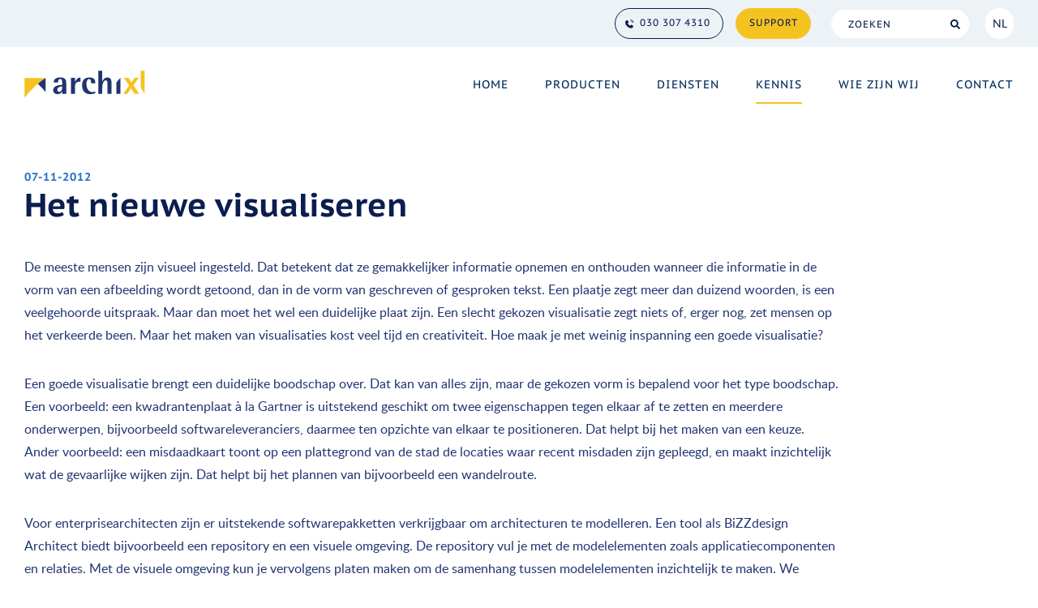

--- FILE ---
content_type: text/html; charset=UTF-8
request_url: https://www.archixl.nl/nl/blog/het-nieuwe-visualiseren/
body_size: 8644
content:
<!DOCTYPE html>
<html lang="nl">
    <head>
        <title>Het nieuwe visualiseren - ArchiXL</title>
<meta charset="utf-8">
<meta name="viewport" content="width=device-width, initial-scale=1.0">
<meta property="og:title" content="Het nieuwe visualiseren">
<meta property="og:type" content="website">
<meta property="og:updated_time" content="1769414175">
<meta name="twitter:title" content="Het nieuwe visualiseren">
        <link rel="shortcut icon" type="image/png" href="/assets/files/favicon.png" data-href_alt="Favicon van ArchiXL">
        <link rel="canonical" href="https://www.archixl.nl/nl/blog/het-nieuwe-visualiseren/">
        <link rel="preload" href="/assets/fonts/lato/lato-regular.woff2" as="font" type="font/woff2" crossorigin="anonymous">
<link rel="preload" href="/assets/fonts/lato/lato-semibold.woff2" as="font" type="font/woff2" crossorigin="anonymous">
<link rel="preload" href="/assets/fonts/lato/lato-bold.woff2" as="font" type="font/woff2" crossorigin="anonymous">
<link rel="preload" href="/assets/fonts/lato/lato-heavy.woff2" as="font" type="font/woff2" crossorigin="anonymous">
<link rel="preload" href="/assets/fonts/pt-sans-caption/pt-sans-caption-bold.woff2" as="font" type="font/woff2" crossorigin="anonymous">
<link rel="preload" href="/assets/fonts/pt-sans-caption/pt-sans-caption-regular.woff2" as="font" type="font/woff2" crossorigin="anonymous">
<link rel="stylesheet" href="/assets/css/fonts.css?v=1767601431">
        <link rel="stylesheet" href="/assets/css/website.css?v=1767601431">
        <link rel="stylesheet" href="/assets/css/page-727412.css?v=1767601431">
        <link rel="stylesheet" href="/assets/vendors/flatpickr/flatpickr.min.css">
<script>
    const LANGUAGE_CODE = 'nl';
</script>
<script src="/assets/vendors/jquery/jquery.min.js"></script>
        <style>
::-moz-selection { /* Code for Firefox */
    color: #FFFFFF;
    background: #F5C320;
}

::selection {
    color: #FFFFFF; 
    background: #F5C320;
}
	
a:hover {
    outline:none !important;
}

.popin {
background-color: rgba(12, 39, 79, 0.9);
}

.popin-close {
background-color: #F5C320!important;
color: #0C1D4F !important;
border-radius: 0px 0px 0px 20px;
background-image: url(/lib/icons/variants/times.202A44.svg) !important;
}
</style>

<!-- Matomo -->
<script>
  var _paq = window._paq = window._paq || [];
  /* tracker methods like "setCustomDimension" should be called before "trackPageView" */
  _paq.push(["setDocumentTitle", document.domain + "/" + document.title]);
  _paq.push(["setCookieDomain", "*.archixl.nl"]);
  _paq.push(['trackPageView']);
  _paq.push(['enableLinkTracking']);
  (function() {
    var u="https://statistics.wikixl.nl/";
    _paq.push(['setTrackerUrl', u+'matomo.php']);
    _paq.push(['setSiteId', '3']);
    var d=document, g=d.createElement('script'), s=d.getElementsByTagName('script')[0];
    g.async=true; g.src=u+'matomo.js'; s.parentNode.insertBefore(g,s);
  })();
</script>
<!-- End Matomo Code -->
<!-- Google tag (gtag.js) -->
<script async src="https://www.googletagmanager.com/gtag/js?id=AW-16769220813">
</script>
<script>
  window.dataLayer = window.dataLayer || [];
  function gtag(){dataLayer.push(arguments);}
  gtag('js', new Date());

  gtag('config', 'AW-16769220813');
</script>
        
        
        
    </head>
    <body>
        <style>
a:focus {
   color: transparent;
   text-decoration: none;
   outline: 2px dotted #2572C4;
   background-color: transparent;
   outline-offset: 2px;
 }
</style>
<script>
	$(document).on('keyup', function(e){
		if (e.keyCode == 9) {
	        $('body').addClass('user-is-tabbing');
	    }
	});
</script>
        
        <div class="page" id="page-727412">
		<header class="block-177-1 light">
			<div class="container container-1">
				<div class="row row-1">
					<div class="col col-5">
						<a href="#" class="button-6 link_to_content" tabindex="1">Ga naar de hoofdinhoud</a>
					</div>
					<div class="col col-4">
						<a href="#" class="button-6 link_to_menu" tabindex="2">Ga naar hoofdmenu</a>
					</div>
					<div class="col col-3">
						<a class="button-3 dark not-xs not-sm" href="tel:0303074310">030 307 4310</a>
						<a class="button-1 dark not-sm not-xs" href="/nl/support/">Support</a>
					</div>
					<div class="col col-2">
						<form class="form-2" data-form_type="search" data-form_id="2" action="/scripts/search.php" novalidate id="form-2-1">
							<input type="hidden" name="language" value="nl">
							<input type="hidden" name="id" value="2">
							<div class="form-field-9 dark">
								<div class="search">
									<input type="search" name="keyword" placeholder="ZOEKEN" autocomplete="off">
									<button class="buttonsearch" name="search" tabindex="-1">Search</button>
									<div class="overlay"></div>
									<div class="card-6 light results"> <div class="heading-8 dark result-title"></div>
										<div class="text-7 dark result-content"></div>
									</div>
								</div>
							</div>
						</form>
					</div>
					<div class="col col-1">
						<nav class="menu-3 dark dropdown" data-menu="language" id="menu-3-y6a2w8bi">
							<ul><li class="active"><a href="/nl/blog/het-nieuwe-visualiseren/">NL</a></li><li><a href="/en/blog/het-nieuwe-visualiseren/">EN</a></li></ul>
						</nav>
					</div>
				</div>
			</div>
		</header>
		<header class="block-113-1 light" data-sticky="sticky">
			<div class="container container-1">
				<div class="row row-1">
					<div class="col col-1">
						<a class="media-1 dark" href="/nl/" data-effect="fade-in" aria-label="Home">
							<img src="/assets/files/archixl-logo.svg" alt="ArchiXL logo">
						</a>
					</div>
					<div class="col col-2">
						<div class="menu" data-menu_hamburger_size="md">
							<nav class="menu-1 dark default-menu" data-levels="3">
								<ul><li class="page-648691"><a href="/nl/" aria-label="Home">Home</a></li><li class="has-submenu page-649395"><a href="/nl/producten/" aria-label="Producten">Producten</a><div class="dropdown-menu-1 light dropdown-menu" data-align_vertical="block_bottom"><ul><li class="has-submenu page-1342008"><a href="/nl/producten/wikixl-kennismanagementplatform/">WikiXL&trade; kennismanagementplatform</a><ul><li class="page-1327374"><a href="/nl/producten/wikixl-kennismanagementplatform/wikixl-features/">WikiXL&trade; features</a></li></ul></li><li class="has-submenu page-1327380"><a href="/nl/producten/archimedes-architectuurpublicatieplatform/">ArchiMedes&trade; architectuurpublicatieplatform</a><ul><li class="page-1313297"><a href="/nl/producten/archimedes-architectuurpublicatieplatform/archimedes-features/">ArchiMedes&trade; features</a></li></ul></li><li class="has-submenu page-1342228"><a href="/nl/producten/begrippenxl-thesaurusplatform/">BegrippenXL&trade; thesaurusplatform</a><ul><li class="page-1359811"><a href="/nl/producten/begrippenxl-thesaurusplatform/begrippenxl-features/">BegrippenXL&trade; features</a></li><li class="page-1541711"><a href="/nl/producten/begrippenxl-thesaurusplatform/begrippenxl-begrippenmanager/">BegrippenXL&trade; begrippenmanager</a></li></ul></li></ul></div></li><li class="has-submenu page-649394"><a href="/nl/diensten/" aria-label="Diensten">Diensten</a><div class="dropdown-menu-1 light dropdown-menu" data-align_vertical="block_bottom"><ul><li class="page-657927"><a href="/nl/diensten/opstellen-enterprise-architectuur/">Opstellen enterprise-architectuur</a></li><li class="page-658956"><a href="/nl/diensten/inrichten-architectuurfunctie/">Inrichten architectuurfunctie</a></li><li class="page-657931"><a href="/nl/diensten/advies-over-gegevensbeheer/">Advies over gegevensbeheer</a></li><li class="page-657930"><a href="/nl/diensten/informatie-en-gegevensmodellering/">Informatie- en gegevensmodellering</a></li><li class="page-1589553"><a href="/nl/diensten/beschrijven-begrippen/">Beschrijven begrippen</a></li><li class="page-657932"><a href="/nl/diensten/quickscan-it-architectuur/">Quickscan IT-architectuur</a></li><li class="page-657933"><a href="/nl/diensten/architectuurvolwassenheidsscan/">Architectuurvolwassenheidsscan</a></li></ul></div></li><li class="has-submenu active page-649397"><a href="/nl/kennis/" aria-label="Kennis">Kennis</a><div class="dropdown-menu-1 light dropdown-menu" data-align_vertical="block_bottom"><ul><li class="page-657936"><a href="/nl/kennis/nieuws/" aria-label="Nieuws">Nieuws</a></li><li class="active page-727409"><a href="/nl/kennis/blog/" aria-label="Blog">Blog</a></li><li class="page-657920"><a href="/nl/kennis/publicaties/" aria-label="Publicaties">Publicaties</a></li><li class="page-657937"><a href="/nl/kennis/referenties/" aria-label="Referenties">Referenties</a></li><li class="has-submenu page-657939"><a href="/nl/kennis/opleidingen/">Opleidingen</a><ul><li class="page-657940"><a href="/nl/kennis/opleidingen/inleiding-in-de-architectuur/">Inleiding in de architectuur</a></li><li class="page-657941"><a href="/nl/kennis/opleidingen/de-organisatie-van-architectuur/">De organisatie van architectuur</a></li><li class="page-657942"><a href="/nl/kennis/opleidingen/architectuurprincipes/">Architectuurprincipes</a></li><li class="page-657943"><a href="/nl/kennis/opleidingen/architectuurmodelleren-met-archimate/">Architectuurmodelleren met ArchiMate&trade;</a></li><li class="page-657945"><a href="/nl/kennis/opleidingen/informatiemodelleren-met-mim/">Informatiemodelleren met MIM</a></li><li class="page-931202"><a href="/nl/kennis/opleidingen/wikixl-voor-gevorderden/">WikiXL&trade; voor gevorderden</a></li></ul></li><li class="page-1417315"><a href="/nl/kennis/video-s/" aria-label="Blog">Video&#039;s</a></li></ul></div></li><li class="has-submenu page-649396"><a href="/nl/wie-zijn-wij/" aria-label="Wie zijn wij">Wie zijn wij</a><div class="dropdown-menu-1 light dropdown-menu" data-align_vertical="block_bottom"><ul><li class="page-657946"><a href="/nl/wie-zijn-wij/over-ons/" aria-label="Over ons">Over ons</a></li><li class="page-657947"><a href="/nl/wie-zijn-wij/onze-mensen/" aria-label="Onze mensen">Onze mensen</a></li><li class="page-657948"><a href="/nl/wie-zijn-wij/werken-bij/" aria-label="Werken bij">Werken bij</a></li></ul></div></li><li class="page-649398"><a href="/nl/contact/" aria-label="Contact">Contact</a></li></ul>
							</nav>
							<div class="control-1 dark hamburger-menu-handler"><img src="/assets/files/menu.svg" alt="Icoon menu"></div>
							<nav class="hamburger-menu-1 dark hamburger-menu" data-levels="3">
								<div class="control-1 light hamburger-menu-close" aria-label="Close"><img src="/assets/files/menu-x.svg" alt="Icoon menu sluiten"></div>
								<div class="container container-11">
									<div class="row row-11">
										<div class="col col-13 not-xs not-sm not-md">
											<div class="button-wrapper">
												<a class="button-3 dark" href="tel:0332585545">033 258 5545</a>
												<div class="button-1 dark">Support</div>
											</div>
										</div>
										
										<div class="col col-11">
											
											<div class="items">
												<ul><li class="page-648691"><a href="/nl/" aria-label="Home">Home</a></li><li class="has-submenu page-649395"><a href="/nl/producten/" aria-label="Producten">Producten</a><ul><li class="has-submenu page-1342008"><a href="/nl/producten/wikixl-kennismanagementplatform/">WikiXL&trade; kennismanagementplatform</a><ul><li class="page-1327374"><a href="/nl/producten/wikixl-kennismanagementplatform/wikixl-features/">WikiXL&trade; features</a></li></ul></li><li class="has-submenu page-1327380"><a href="/nl/producten/archimedes-architectuurpublicatieplatform/">ArchiMedes&trade; architectuurpublicatieplatform</a><ul><li class="page-1313297"><a href="/nl/producten/archimedes-architectuurpublicatieplatform/archimedes-features/">ArchiMedes&trade; features</a></li></ul></li><li class="has-submenu page-1342228"><a href="/nl/producten/begrippenxl-thesaurusplatform/">BegrippenXL&trade; thesaurusplatform</a><ul><li class="page-1359811"><a href="/nl/producten/begrippenxl-thesaurusplatform/begrippenxl-features/">BegrippenXL&trade; features</a></li><li class="page-1541711"><a href="/nl/producten/begrippenxl-thesaurusplatform/begrippenxl-begrippenmanager/">BegrippenXL&trade; begrippenmanager</a></li></ul></li></ul></li><li class="has-submenu page-649394"><a href="/nl/diensten/" aria-label="Diensten">Diensten</a><ul><li class="page-657927"><a href="/nl/diensten/opstellen-enterprise-architectuur/">Opstellen enterprise-architectuur</a></li><li class="page-658956"><a href="/nl/diensten/inrichten-architectuurfunctie/">Inrichten architectuurfunctie</a></li><li class="page-657931"><a href="/nl/diensten/advies-over-gegevensbeheer/">Advies over gegevensbeheer</a></li><li class="page-657930"><a href="/nl/diensten/informatie-en-gegevensmodellering/">Informatie- en gegevensmodellering</a></li><li class="page-1589553"><a href="/nl/diensten/beschrijven-begrippen/">Beschrijven begrippen</a></li><li class="page-657932"><a href="/nl/diensten/quickscan-it-architectuur/">Quickscan IT-architectuur</a></li><li class="page-657933"><a href="/nl/diensten/architectuurvolwassenheidsscan/">Architectuurvolwassenheidsscan</a></li></ul></li><li class="has-submenu active page-649397"><a href="/nl/kennis/" aria-label="Kennis">Kennis</a><ul><li class="page-657936"><a href="/nl/kennis/nieuws/" aria-label="Nieuws">Nieuws</a></li><li class="active page-727409"><a href="/nl/kennis/blog/" aria-label="Blog">Blog</a></li><li class="page-657920"><a href="/nl/kennis/publicaties/" aria-label="Publicaties">Publicaties</a></li><li class="page-657937"><a href="/nl/kennis/referenties/" aria-label="Referenties">Referenties</a></li><li class="has-submenu page-657939"><a href="/nl/kennis/opleidingen/">Opleidingen</a><ul><li class="page-657940"><a href="/nl/kennis/opleidingen/inleiding-in-de-architectuur/">Inleiding in de architectuur</a></li><li class="page-657941"><a href="/nl/kennis/opleidingen/de-organisatie-van-architectuur/">De organisatie van architectuur</a></li><li class="page-657942"><a href="/nl/kennis/opleidingen/architectuurprincipes/">Architectuurprincipes</a></li><li class="page-657943"><a href="/nl/kennis/opleidingen/architectuurmodelleren-met-archimate/">Architectuurmodelleren met ArchiMate&trade;</a></li><li class="page-657945"><a href="/nl/kennis/opleidingen/informatiemodelleren-met-mim/">Informatiemodelleren met MIM</a></li><li class="page-931202"><a href="/nl/kennis/opleidingen/wikixl-voor-gevorderden/">WikiXL&trade; voor gevorderden</a></li></ul></li><li class="page-1417315"><a href="/nl/kennis/video-s/" aria-label="Blog">Video&#039;s</a></li></ul></li><li class="has-submenu page-649396"><a href="/nl/wie-zijn-wij/" aria-label="Wie zijn wij">Wie zijn wij</a><ul><li class="page-657946"><a href="/nl/wie-zijn-wij/over-ons/" aria-label="Over ons">Over ons</a></li><li class="page-657947"><a href="/nl/wie-zijn-wij/onze-mensen/" aria-label="Onze mensen">Onze mensen</a></li><li class="page-657948"><a href="/nl/wie-zijn-wij/werken-bij/" aria-label="Werken bij">Werken bij</a></li></ul></li><li class="page-649398"><a href="/nl/contact/" aria-label="Contact">Contact</a></li></ul>
											</div>
											<a class="button-3 dark not-md" href="tel:0303074310">030 307 4310</a>
											<a class="button-1 dark not-md" href="/nl/support/">Support</a>
										</div>
									</div>
								</div>
							</nav>
						</div>
					</div>
				</div>
			</div>
		</header>
		<section id="block-8-7285412" class="light">
			<div class="container container-1">
				<div class="row row-1">
					<div class="col col-1">
						<div class="box">
							<div class="heading-5 dark">07-11-2012</div>
							<h1 class="heading-2 dark">Het nieuwe visualiseren</h1>
						</div>
					</div>
				</div>
			</div>
		</section>
		<section id="block-10-7285756" class="light">
			<div class="container container-1">
				<div class="row row-1">
					<div class="col col-1">
						<div class="media-2 dark empty" data-size="1920x0" data-ratio="16x9"></div>
					</div>
				</div>
			</div>
		</section>
		<section id="block-8-7285785" class="light">
			<div class="container container-1">
				<div class="row row-1">
					<div class="col col-1">
						<div class="box">
							<div class="text-3 dark">	<p>De meeste mensen zijn visueel ingesteld. Dat betekent dat ze gemakkelijker informatie opnemen en onthouden wanneer die informatie in de vorm van een afbeelding wordt getoond, dan in de vorm van geschreven of gesproken tekst. Een plaatje zegt meer dan duizend woorden, is een veelgehoorde uitspraak. Maar dan moet het wel een duidelijke plaat zijn. Een slecht gekozen visualisatie zegt niets of, erger nog, zet mensen op het verkeerde been. Maar het maken van visualisaties kost veel tijd en creativiteit. Hoe maak je met weinig inspanning een goede visualisatie?</p>	<p>Een goede visualisatie brengt een duidelijke boodschap over. Dat kan van alles zijn, maar de gekozen vorm is bepalend voor het type boodschap. Een voorbeeld: een kwadrantenplaat &agrave; la Gartner is uitstekend geschikt om twee eigenschappen tegen elkaar af te zetten en meerdere onderwerpen, bijvoorbeeld softwareleveranciers, daarmee ten opzichte van elkaar te positioneren. Dat helpt bij het maken van een keuze. Ander voorbeeld: een misdaadkaart toont op een plattegrond van de stad de locaties waar recent misdaden zijn gepleegd, en maakt inzichtelijk wat de gevaarlijke wijken zijn. Dat helpt bij het plannen van bijvoorbeeld een wandelroute.</p>	<p>Voor enterprisearchitecten zijn er uitstekende softwarepakketten verkrijgbaar om architecturen te modelleren. Een tool als BiZZdesign Architect biedt bijvoorbeeld een repository en een visuele omgeving. De repository vul je met de modelelementen zoals applicatiecomponenten en relaties. Met de visuele omgeving kun je vervolgens platen maken om de samenhang tussen modelelementen inzichtelijk te maken. We spreken dan van views: een gefilterde blik op de inhoud van de repository. Repository en visuele omgeving zijn met elkaar ge&iuml;ntegreerd om het werken te vergemakkelijken.</p>	<p>Toch blijft het maken van architectuurvisualisaties grotendeels handwerk. De oorzaak is gelegen in de lay-out. Je kunt in een modelleerpakket eenvoudig twintig applicatiecomponenten van de repository naar de visuele omgeving 'slepen', maar het resultaat is altijd een wanordelijke verzameling blokken en lijnen. Om daar een plaat van te maken die in staat is een boodschap over te brengen, vraagt handmatig ordenen. En dat kan veel tijd kosten; zeker als je meerdere van dat soort visualisaties hebt die je moet onderhouden telkens wanneer het model in de repository wijzigt. Het probleem is dat we niet in staat lijken om het cognitieve proces van het logisch ordenen van elementen om te zetten in iets dat we als softwareroutine kunnen programmeren. Toch moet hier meer mogelijk zijn.</p>	<p>Welbeschouwd is elke visualisatie te zien als het plotten van onderwerpen op een co&ouml;rdinatenstelsel. En dat is in beginsel uitstekend automatiseerbaar. Zo is de eerder genoemde misdaadkaart uitstekend te genereren wanneer in een repository bij elke misdaad de locatie is vastgelegd in de vorm van geografische co&ouml;rdinaten. Maar ook bijvoorbeeld een Gantt-diagram bestaat uit onderwerpen (activiteiten) geplot op een co&ouml;rdinatenstelsel van tijd (horizontale as) en rangnummer (verticale as).</p>	<p>De kunst van het visualiseren is daarom de kunst van het kiezen van precies dat co&ouml;rdinatenstelsel dat perfect aansluit bij de boodschap die je wilt overbrengen. Als je goed nadenkt over de boodschap die je met een visualisatie wilt overbrengen, kom je wellicht tot nieuwe en creatieve idee&euml;n die veel inzichtelijker zijn dan traditionele applicatielandschappen of servicemodellen. Heeft u zo'n geslaagde nieuwe visualisatie bedacht, dan hoor ik het graag!</p>	<p><br>Erwin Oord (<a href="mailto:&#101;&#111;&#111;&#114;&#100;&#64;&#97;&#114;&#99;&#104;&#105;&#120;&#108;&#46;&#110;&#108;">&#101;&#111;&#111;&#114;&#100;&#64;&#97;&#114;&#99;&#104;&#105;&#120;&#108;&#46;&#110;&#108;</a>)&nbsp;is principal consultant en partner bij ArchiXL.</p></div>
						</div>
					</div>
				</div>
			</div>
		</section>
		<section id="block-10-7285418" class="light">
			<div class="container container-1">
				<div class="row row-1">
					<div class="col col-1">
						<div class="media-2 dark empty" data-size="1920x1920" data-ratio="16x9" data-position="left-middle"></div>
					</div>
				</div>
			</div>
		</section>
		<section id="block-8-7285786" class="light">
			<div class="container container-1">
				<div class="row row-1">
					<div class="col col-1">
						<div class="box">
							<div class="text-3 dark empty"></div>
						</div>
					</div>
				</div>
			</div>
		</section>
		<section id="block-53-7285399" class="light">
			<div class="container">
				<div class="row row-2">
					<div class="col col-1">
						<div class="separator-1 dark empty"></div>
						<div class="heading-6 dark">Interessant? Deel het!</div>
					</div>
				</div>
				<div class="row row-1">
					<div class="col col-1">
						<div class="icon-wrapper share">
							<a class="icon-3 share-email dark" href="#" data-color="fill">
								<svg xmlns="http://www.w3.org/2000/svg" viewBox="0 0 512 512" id="svg-9tpzfj0adux8r55psm1kfveh1vqekn23"><path d="M502.3 190.8c3.9-3.1 9.7-.2 9.7 4.7V400c0 26.5-21.5 48-48 48H48c-26.5 0-48-21.5-48-48V195.6c0-5 5.7-7.8 9.7-4.7 22.4 17.4 52.1 39.5 154.1 113.6 21.1 15.4 56.7 47.8 92.2 47.6 35.7.3 72-32.8 92.3-47.6 102-74.1 131.6-96.3 154-113.7zM256 320c23.2.4 56.6-29.2 73.4-41.4 132.7-96.3 142.8-104.7 173.4-128.7 5.8-4.5 9.2-11.5 9.2-18.9v-19c0-26.5-21.5-48-48-48H48C21.5 64 0 85.5 0 112v19c0 7.4 3.4 14.3 9.2 18.9 30.6 23.9 40.7 32.4 173.4 128.7 16.8 12.2 50.2 41.8 73.4 41.4z"/></svg>
							</a>
							<a class="icon-3 share-facebook dark" href="#" data-color="fill">
								<svg xmlns="http://www.w3.org/2000/svg" viewBox="0 0 264 512" id="svg-lrj1ne57crtuqr05753obwsztqjofi3c"><path d="M215.8 85H264V3.6C255.7 2.5 227.1 0 193.8 0 124.3 0 76.7 42.4 76.7 120.3V192H0v91h76.7v229h94V283h73.6l11.7-91h-85.3v-62.7c0-26.3 7.3-44.3 45.1-44.3z"/></svg>
							</a>
							<a class="icon-3 share-twitter dark" href="#" data-color="fill">
								<svg xmlns="http://www.w3.org/2000/svg" viewBox="0 0 512 512" id="svg-mxbibdrsgkzn1g103rr8aw6h88el1myc"><path d="M459.37 151.716c.325 4.548.325 9.097.325 13.645 0 138.72-105.583 298.558-298.558 298.558-59.452 0-114.68-17.219-161.137-47.106 8.447.974 16.568 1.299 25.34 1.299 49.055 0 94.213-16.568 130.274-44.832-46.132-.975-84.792-31.188-98.112-72.772 6.498.974 12.995 1.624 19.818 1.624 9.421 0 18.843-1.3 27.614-3.573-48.081-9.747-84.143-51.98-84.143-102.985v-1.299c13.969 7.797 30.214 12.67 47.431 13.319-28.264-18.843-46.781-51.005-46.781-87.391 0-19.492 5.197-37.36 14.294-52.954 51.655 63.675 129.3 105.258 216.365 109.807-1.624-7.797-2.599-15.918-2.599-24.04 0-57.828 46.782-104.934 104.934-104.934 30.213 0 57.502 12.67 76.67 33.137 23.715-4.548 46.456-13.32 66.599-25.34-7.798 24.366-24.366 44.833-46.132 57.827 21.117-2.273 41.584-8.122 60.426-16.243-14.292 20.791-32.161 39.308-52.628 54.253z"/></svg>
							</a>
							<a class="icon-3 share-linkedin dark" href="#" data-color="fill">
								<svg xmlns="http://www.w3.org/2000/svg" viewBox="0 0 448 512" id="svg-kq9cj957r8mw2re22w6rfplipsxe1oq6"><path d="M100.28 448H7.4V148.9h92.88zM53.79 108.1C24.09 108.1 0 83.5 0 53.8a53.79 53.79 0 0 1 107.58 0c0 29.7-24.1 54.3-53.79 54.3zM447.9 448h-92.68V302.4c0-34.7-.7-79.2-48.29-79.2-48.29 0-55.69 37.7-55.69 76.7V448h-92.78V148.9h89.08v40.8h1.3c12.4-23.5 42.69-48.3 87.88-48.3 94 0 111.28 61.9 111.28 142.3V448z"/></svg>
							</a>
							
						</div>
					</div>
				</div>
			</div>
		</section>
		<section id="block-56-7285406" class="light">
			<div class="container container-1">
				<div class="row row-1">
					<div class="col col-1">
						<div class="box">
							<div class="button-wrapper">
								<a class="button-3 dark" href="/nl/kennis/blog/">← blogoverzicht</a>
							</div>
						</div>
					</div>
				</div>
			</div>
		</section>
		<section id="block-67-7285391" class="light">
			<div class="container container-1">
				<div class="row row-1">
					<div class="col col-1">
						<div class="card-4 light-shade">
							<div class="media-4 dark empty"></div>
							<div class="container container-2">
								<div class="row row-1">
									<div class="col col-2">
										<div class="media-2 dark" data-size="480x0" data-effect="5876" data-ratio="4x3" data-position="center-bottom" data-contain="contain">
											<img src="/assets/files/cta-contact-archixl-vraag-gesprek.svg" alt="Illustratie stel je vraag">
										</div>
									</div>
									<div class="col col-3">
										<div class="box">
											<div class="heading-1 light">Meer weten over deze blog?</div>
											<div class="text-2 light">
												<p>Neem contact op met ons, we vertellen er graag meer over!</p>
											</div>
											<div class="button-wrapper">
												<a class="button-1 light" href="/nl/contact/">&rarr; contact opnemen</a>
											</div>
										</div>
									</div>
								</div>
							</div>
						</div>
					</div>
				</div>
			</div>
		</section>
		<section class="block-94-1 light">
			<div class="container container-1">
				<div class="row row-1">
					<article class="col col-1">
						<div class="heading-6 dark">Volg ons</div>
						<div class="text-6 dark">
							<p>Blijf op de hoogte!</p>
						</div>
						<div class="icon-wrapper" id="icon-wrapper-hfysvbw2">
							<a class="icon-3 dark" href="https://www.linkedin.com/company/archixl-b.v./posts/?feedView=all" name="LinkedIn" target="_blank" aria-label="Linked In">
								<img src="/assets/files/linkedin-in.ffffff.svg" alt>LinkedIn
							</a>
							<a class="icon-3 dark" href="https://twitter.com/archixl" name="Twitter" target="_blank" aria-label="X">
								<img src="/assets/files/x-twitter.ffffff.svg" alt>X
							</a>
							<a class="icon-3 dark" href="https://mastodon.nl/@archixl" data-color="fill" rel="me" aria-label="Mastodon">
								<svg xmlns="http://www.w3.org/2000/svg" viewBox="0 0 448 512" id="svg-ar7unma50tp02jioc72qlhzvl86sxa1h"><path d="M433 179.11c0-97.2-63.71-125.7-63.71-125.7-62.52-28.7-228.56-28.4-290.48 0 0 0-63.72 28.5-63.72 125.7 0 115.7-6.6 259.4 105.63 289.1 40.51 10.7 75.32 13 103.33 11.4 50.81-2.8 79.32-18.1 79.32-18.1l-1.7-36.9s-36.31 11.4-77.12 10.1c-40.41-1.4-83-4.4-89.63-54a102.54 102.54 0 0 1-.9-13.9c85.63 20.9 158.65 9.1 178.75 6.7 56.12-6.7 105-41.3 111.23-72.9 9.8-49.8 9-121.5 9-121.5zm-75.12 125.2h-46.63v-114.2c0-49.7-64-51.6-64 6.9v62.5h-46.33V197c0-58.5-64-56.6-64-6.9v114.2H90.19c0-122.1-5.2-147.9 18.41-175 25.9-28.9 79.82-30.8 103.83 6.1l11.6 19.5 11.6-19.5c24.11-37.1 78.12-34.8 103.83-6.1 23.71 27.3 18.4 53 18.4 175z"/></svg>me
							</a>
						</div>
						<div class="box-2 empty">
						</div>
						<div class="box-3 empty">
						</div>
					</article>
					<article class="col col-1">
						<div class="heading-6 dark">Adres</div>
						<div class="text-6 dark">
							<p>Arnhemse Bovenweg 140<br>3708 AH Zeist<br>Nederland</p>
						</div>
						
						
						
						
						
						
						
						
						
						
						
						
						
						
						
						
						
						
						
						
						
						
						
						
						
						
						
						
						
						
						
						<a class="button-6 dark" href="https://www.openstreetmap.org/directions?from=&to=52.0702%2C5.2593#map=16/52.0702/5.2593" target="_blank" aria-label="Route">&rarr; Route</a>
						<div class="button-wrapper">
							<a class="button-6 dark" href="https://www.openstreetmap.org/directions?engine=graphhopper_foot&route=52.06540%2C5.26060%3B52.07027%2C5.25925#map=16/52.0680/5.2592">&rarr; Wandelroute vanaf station Driebergen-Zeist</a>
						</div>
					</article>
					<article class="col col-1">
						<div class="heading-6 dark">Contact</div>
						<a class="button-6 dark" href="tel:0303074310" aria-label="Bellen">&rarr; 030 3074310</a>
						<a class="button-6 dark" href="mailto:&#105;&#110;&#102;&#111;&#64;&#97;&#114;&#99;&#104;&#105;&#120;&#108;&#46;&#110;&#108;" aria-label="Mailen">→ &#105;&#110;&#102;&#111;&#64;&#97;&#114;&#99;&#104;&#105;&#120;&#108;&#46;&#110;&#108;</a>
						<div class="button-wrapper">
							<a class="button-6 dark" href="mailto:&#115;&#117;&#112;&#112;&#111;&#114;&#116;&#64;&#97;&#114;&#99;&#104;&#105;&#120;&#108;&#46;&#110;&#108;" aria-label="mail support">→ &#115;&#117;&#112;&#112;&#111;&#114;&#116;&#64;&#97;&#114;&#99;&#104;&#105;&#120;&#108;&#46;&#110;&#108;</a>
						</div>
					</article>
					<article class="col col-3">
						<a class="button-6 dark" href="/assets/files/leveringsvoorwaarden.pdf" data-href_alt="Document leveringsvoorwaarden" target="_blank" aria-label="Algemene voorwaarden">→ Algemene voorwaarden</a>
						<div class="box-4">
							<div class="text-5 dark">
								<p><span style="background-color: #ffffff; color: #ffffff;">.</span></p>
							</div>
						</div>
						<div class="box-5">
							<div class="media-3 dark" data-size="480x0">
								<img src="/assets/files/embed-badge-websitetest-1.svg" alt="Embed badge websitetest">
							</div>
						</div>
						<div class="box-6">
							<div class="text-5 dark">
								<p><span style="color: #ffffff;">.</span></p>
							</div>
						</div>
						<div class="box-7">
							<div class="media-3 dark" data-size="480x0">
								<img src="/assets/files/embed-badge-emailtest.svg" alt="Embed badge emailtest">
							</div>
						</div>
					</article>
					<div class="separator-1 dark empty"></div>
				</div>
				<div class="row row-1">
					<div class="col col-2">
						<div class="text-4 dark">
							<p>© ArchiXL  |  KvK 05084421</p>
						</div>
					</div>
				</div>
			</div>
		</section>
	</div>

        
        <script src="/assets/vendors/flatpickr/flatpickr.min.js"></script>
<script src="/assets/vendors/flatpickr/nl.js"></script>
<script src="/assets/js/script.js?v=1767601431"></script>
<script>
    window.addEventListener('load', () => {
        new Menu();
new Video();
new Sticky();
new Effect();
new Form();
new Popin();

new Dropdown({selector: '.block-177-1 .dropdown'});

$(document).on('keypress',function(e){
	console.log($(':focus'))
});

$('.block-177-1 .menu-3 a').on('focus',function(){
	$(this).closest('.menu-3').addClass('focused');
}).on('blur',function(){
	$(this).closest('.menu-3').removeClass('focused');
});

$('.block-177-1 a.button-6').on('focus',function(e){
	e.preventDefault();
	e.target.focus({preventScroll: true});
	$('html,body').animate({scrollTop:0},500);
});

$('.block-177-1 a.link_to_content').on('click',function(e){
	$(this).blur().hide();
	
	if($('[data-name="main-content"]').length){
		$('html,body').animate({
			scrollTop:$('[data-name="main-content"]:first').offset().top - $('header.block-113-1').outerHeight()
		},500);
	}else{
		$('html,body').animate({
			scrollTop:$('header.block-177-1').outerHeight()
		},200);
	}
}).on('keydown',function(e){
	if("Enter" === e.key){
		$(this).blur().hide();
		
		if($('h1').length){
			$('h1:first').attr('tabindex','-1');
			$('h1:first').focus();
			$('html,body').animate({
				scrollTop:$('h1:first').offset().top - $('header.block-113-1').outerHeight()
			},500);
		} else if($('h2').length) {
			$('h2:first').attr('tabindex','-1');
			$('h2:first').focus();
			$('html,body').animate({
				scrollTop:$('h2:first').offset().top - $('header.block-113-1').outerHeight()
			},500);
		}
	}
});

$('.block-177-1 a.link_to_menu').on('click',function(e){
	$(this).blur().hide();
	$('html,body').animate({
		scrollTop:$('header.block-177-1').outerHeight()
	},200);
}).on('keydown',function(e){
	if("Enter" === e.key){
		$(this).blur().hide();
		$('.block-113-1 nav a:first').focus();
	}
});

$('.block-177-1 .menu-3 li:nth-child(1) a').attr('title', 'Taal veranderen in Nederlands');
$('.block-177-1 .menu-3 li:nth-child(2) a').attr('title', 'Change language to English');
$(window).on('scroll', function(){
	if($(window).scrollTop() > 30){
		$('body').addClass('scrolled');
	} else {
		$('body').removeClass('scrolled');
	}
});
setTimeout(function(){
	$(window).trigger('resize');	
},30);
if (!$('#block-10-7285756 .col img').length) {
    $('#block-10-7285756').hide();
};
if (!$('#block-10-7285418 .col img').length) {
    $('#block-10-7285418').hide();
};
new Share({selector: '#block-53-7285399 .share'});

if (window.parent !== window) {
            window.parent.postMessage({'height': document.body.scrollHeight});
        }
    });
</script>
    </body>
</html>

--- FILE ---
content_type: text/css
request_url: https://www.archixl.nl/assets/css/fonts.css?v=1767601431
body_size: 107
content:
@charset 'UTF-8';

@font-face {
	font-family: 'lato';
	font-weight: 400;
	font-display: swap;
	src: url('/assets/fonts/lato/lato-regular.woff2') format('woff2'),
	     url('/assets/fonts/lato/lato-regular.woff') format('woff');
}
@font-face {
	font-family: 'lato-regular';
	font-weight: 400;
	font-display: swap;
	src: url('/assets/fonts/lato/lato-regular.woff2') format('woff2'),
	     url('/assets/fonts/lato/lato-regular.woff') format('woff');
}
@font-face {
	font-family: 'lato-semibold';
	font-weight: 600;
	font-display: swap;
	src: url('/assets/fonts/lato/lato-semibold.woff2') format('woff2'),
	     url('/assets/fonts/lato/lato-semibold.woff') format('woff');
}
@font-face {
	font-family: 'lato-bold';
	font-weight: 700;
	font-display: swap;
	src: url('/assets/fonts/lato/lato-bold.woff2') format('woff2'),
	     url('/assets/fonts/lato/lato-bold.woff') format('woff');
}
@font-face {
	font-family: 'lato-heavy';
	font-weight: 900;
	font-display: swap;
	src: url('/assets/fonts/lato/lato-heavy.woff2') format('woff2'),
	     url('/assets/fonts/lato/lato-heavy.woff') format('woff');
}
@font-face {
	font-family: 'PT Sans Caption';
	font-weight: 700;
	font-display: swap;
	src: url('/assets/fonts/pt-sans-caption/pt-sans-caption-bold.woff2') format('woff2'),
	     url('/assets/fonts/pt-sans-caption/pt-sans-caption-bold.woff') format('woff');
}
@font-face {
	font-family: 'PT Sans Caption';
	font-weight: 400;
	font-display: swap;
	src: url('/assets/fonts/pt-sans-caption/pt-sans-caption-regular.woff2') format('woff2'),
	     url('/assets/fonts/pt-sans-caption/pt-sans-caption-regular.woff') format('woff');
}


--- FILE ---
content_type: text/css
request_url: https://www.archixl.nl/assets/css/page-727412.css?v=1767601431
body_size: 6562
content:
#block-8-7285412{padding-bottom:20px;padding-top:50px;background-repeat:no-repeat;background-size:contain}#block-8-7285412 .col-1{align-items:flex-start;justify-content:center;text-align:left;width:auto}#block-8-7285412 .col-1 [class*="-wrapper"]{justify-content:flex-start}#block-8-7285412 .box{text-align:left}#block-8-7285412 .box [class*="-wrapper"]{justify-content:flex-start}#block-8-7285412 .heading-3{text-align:left}#block-8-7285412 .heading-2{margin-bottom:15px}#block-8-7285412 .col{padding-top:10px;padding-bottom:10px}#block-8-7285412 .text-2{font-family:'lato-semibold';font-size:18px;line-height:1.65;padding-left:40px;padding-right:40px}#block-8-7285412 .heading-2.dark{color:#0c1d4f}#block-8-7285412.light{background-color:#ffffff;background-image:none}#block-8-7285412 .heading-5.dark{color:#2572c4}#block-8-7285412 .heading-5{letter-spacing:1px;margin-bottom:0px}#block-8-7285412 .text-2.dark a:not([class]){color:#203471}@media (max-width:767px){#block-8-7285412{padding-top:20px}#block-8-7285412 .text-2{padding-left:30px;padding-right:30px}}@media (min-width:768px){#block-8-7285412 .col-1{width:75%}}#block-10-7285756{padding-top:0px;padding-bottom:45px}#block-10-7285756 .col-3{align-items:center;justify-content:center}#block-10-7285756 .box{max-width:600px;text-align:center}#block-10-7285756 .box [class*="-wrapper"]{justify-content:center}#block-10-7285756 .col{padding-top:0px;padding-bottom:0px}#block-10-7285756 .media-2{border-radius:0px 0px 20px 0px}@media (min-width:768px){#block-10-7285756 .col-1{width:58.33333333%}#block-10-7285756 .col-2{width:50%}}#block-8-7285785{padding-bottom:30px;padding-top:0px;background-repeat:no-repeat;background-size:contain}#block-8-7285785 .col-1{align-items:flex-start;justify-content:center;text-align:left;width:100%}#block-8-7285785 .col-1 [class*="-wrapper"]{justify-content:flex-start}#block-8-7285785 .box{text-align:left}#block-8-7285785 .box [class*="-wrapper"]{justify-content:flex-start}#block-8-7285785 .heading-3{text-align:left;margin-bottom:15px}#block-8-7285785 .col{padding-top:8px;padding-bottom:8px}#block-8-7285785.light{background-color:transparent;background-image:none}#block-8-7285785 .media-2{width:600px;margin-bottom:30px}#block-8-7285785 .text-3{margin-bottom:30px}#block-8-7285785 .text-3 ul{padding-left:20px;margin-top:0.5em}#block-8-7285785 .text-3 li{list-style-image:url('/assets/files/checkmark-list.203471.svg');background-repeat:no-repeat;background-position:middle left;padding-left:5px;list-style-type:none;margin-left:8px}#block-8-7285785 .button-3:hover:not(.media-4):not([data-ratio]){transform:translate(0, -2px) scale(1) rotate(0deg)}#block-8-7285785 .button-3:hover.media-4,#block-8-7285785 .button-3:hover[data-ratio]{transform:translate(0, -2px) rotate(0deg)}#block-8-7285785 .button-3:hover.media-4 img,#block-8-7285785 .button-3:hover[data-ratio] img,#block-8-7285785 .button-3:hover.media-4 svg,#block-8-7285785 .button-3:hover[data-ratio] svg{transform:scale(1)}#block-8-7285785 .button-3:not([data-effect]),#block-8-7285785 .button-3.effect-end,#block-8-7285785 .button-3:not([data-effect])[class*="media-"]::after,#block-8-7285785 .button-3.effect-end[class*="media-"]::after,#block-8-7285785 .button-3:not([data-effect])[class*="media-"] img,#block-8-7285785 .button-3.effect-end[class*="media-"] img,#block-8-7285785 .button-3:not([data-effect])[class*="media-"] svg,#block-8-7285785 .button-3.effect-end[class*="media-"] svg,#block-8-7285785 .button-3:not([data-effect])[class*="media-"] svg *,#block-8-7285785 .button-3.effect-end[class*="media-"] svg *,#block-8-7285785 .button-3:not([data-effect])[class*="icon-"] img,#block-8-7285785 .button-3.effect-end[class*="icon-"] img,#block-8-7285785 .button-3:not([data-effect])[class*="icon-"] svg,#block-8-7285785 .button-3.effect-end[class*="icon-"] svg,#block-8-7285785 .button-3:not([data-effect])[class*="icon-"] svg *,#block-8-7285785 .button-3.effect-end[class*="icon-"] svg *,#block-8-7285785 .button-3:not([data-effect]).form-field-1>input,#block-8-7285785 .button-3.effect-end.form-field-1>input,#block-8-7285785 .button-3:not([data-effect]).form-field-2>textarea,#block-8-7285785 .button-3.effect-end.form-field-2>textarea,#block-8-7285785 .button-3:not([data-effect]).form-field-3>input,#block-8-7285785 .button-3.effect-end.form-field-3>input,#block-8-7285785 .button-3:not([data-effect]).form-field-4>.radio,#block-8-7285785 .button-3.effect-end.form-field-4>.radio,#block-8-7285785 .button-3:not([data-effect]).form-field-5>.checkbox,#block-8-7285785 .button-3.effect-end.form-field-5>.checkbox,#block-8-7285785 .button-3:not([data-effect]).form-field-6>input,#block-8-7285785 .button-3.effect-end.form-field-6>input{transition:transform 250ms ease-in-out 0ms}#block-8-7285785 .button-3[data-shape="all"]:not([data-effect]),#block-8-7285785 .button-3[data-shape="all"].effect-end,#block-8-7285785 .button-3[data-shape="all"]:not([data-effect])[class*="media-"]::after,#block-8-7285785 .button-3[data-shape="all"].effect-end[class*="media-"]::after,#block-8-7285785 .button-3[data-shape="all"]:not([data-effect])[class*="media-"] img,#block-8-7285785 .button-3[data-shape="all"].effect-end[class*="media-"] img,#block-8-7285785 .button-3[data-shape="all"]:not([data-effect])[class*="media-"] svg,#block-8-7285785 .button-3[data-shape="all"].effect-end[class*="media-"] svg,#block-8-7285785 .button-3[data-shape="all"]:not([data-effect])[class*="media-"] svg *,#block-8-7285785 .button-3[data-shape="all"].effect-end[class*="media-"] svg *,#block-8-7285785 .button-3[data-shape="all"]:not([data-effect])[class*="icon-"] img,#block-8-7285785 .button-3[data-shape="all"].effect-end[class*="icon-"] img,#block-8-7285785 .button-3[data-shape="all"]:not([data-effect])[class*="icon-"] svg,#block-8-7285785 .button-3[data-shape="all"].effect-end[class*="icon-"] svg,#block-8-7285785 .button-3[data-shape="all"]:not([data-effect])[class*="icon-"] svg *,#block-8-7285785 .button-3[data-shape="all"].effect-end[class*="icon-"] svg *,#block-8-7285785 .button-3[data-shape="all"]:not([data-effect]).form-field-1>input,#block-8-7285785 .button-3[data-shape="all"].effect-end.form-field-1>input,#block-8-7285785 .button-3[data-shape="all"]:not([data-effect]).form-field-2>textarea,#block-8-7285785 .button-3[data-shape="all"].effect-end.form-field-2>textarea,#block-8-7285785 .button-3[data-shape="all"]:not([data-effect]).form-field-3>input,#block-8-7285785 .button-3[data-shape="all"].effect-end.form-field-3>input,#block-8-7285785 .button-3[data-shape="all"]:not([data-effect]).form-field-4>.radio,#block-8-7285785 .button-3[data-shape="all"].effect-end.form-field-4>.radio,#block-8-7285785 .button-3[data-shape="all"]:not([data-effect]).form-field-5>.checkbox,#block-8-7285785 .button-3[data-shape="all"].effect-end.form-field-5>.checkbox,#block-8-7285785 .button-3[data-shape="all"]:not([data-effect]).form-field-6>input,#block-8-7285785 .button-3[data-shape="all"].effect-end.form-field-6>input{transition:transform 250ms ease-in-out 0ms}#block-8-7285785 .button-3>x-shape-bg:not([data-effect]),#block-8-7285785 .button-3>x-shape-bg.effect-end,#block-8-7285785 .button-3>x-shape-bg:not([data-effect])[class*="media-"]::after,#block-8-7285785 .button-3>x-shape-bg.effect-end[class*="media-"]::after,#block-8-7285785 .button-3>x-shape-bg:not([data-effect])[class*="media-"] img,#block-8-7285785 .button-3>x-shape-bg.effect-end[class*="media-"] img,#block-8-7285785 .button-3>x-shape-bg:not([data-effect])[class*="media-"] svg,#block-8-7285785 .button-3>x-shape-bg.effect-end[class*="media-"] svg,#block-8-7285785 .button-3>x-shape-bg:not([data-effect])[class*="media-"] svg *,#block-8-7285785 .button-3>x-shape-bg.effect-end[class*="media-"] svg *,#block-8-7285785 .button-3>x-shape-bg:not([data-effect])[class*="icon-"] img,#block-8-7285785 .button-3>x-shape-bg.effect-end[class*="icon-"] img,#block-8-7285785 .button-3>x-shape-bg:not([data-effect])[class*="icon-"] svg,#block-8-7285785 .button-3>x-shape-bg.effect-end[class*="icon-"] svg,#block-8-7285785 .button-3>x-shape-bg:not([data-effect])[class*="icon-"] svg *,#block-8-7285785 .button-3>x-shape-bg.effect-end[class*="icon-"] svg *,#block-8-7285785 .button-3>x-shape-bg:not([data-effect]).form-field-1>input,#block-8-7285785 .button-3>x-shape-bg.effect-end.form-field-1>input,#block-8-7285785 .button-3>x-shape-bg:not([data-effect]).form-field-2>textarea,#block-8-7285785 .button-3>x-shape-bg.effect-end.form-field-2>textarea,#block-8-7285785 .button-3>x-shape-bg:not([data-effect]).form-field-3>input,#block-8-7285785 .button-3>x-shape-bg.effect-end.form-field-3>input,#block-8-7285785 .button-3>x-shape-bg:not([data-effect]).form-field-4>.radio,#block-8-7285785 .button-3>x-shape-bg.effect-end.form-field-4>.radio,#block-8-7285785 .button-3>x-shape-bg:not([data-effect]).form-field-5>.checkbox,#block-8-7285785 .button-3>x-shape-bg.effect-end.form-field-5>.checkbox,#block-8-7285785 .button-3>x-shape-bg:not([data-effect]).form-field-6>input,#block-8-7285785 .button-3>x-shape-bg.effect-end.form-field-6>input{transition:transform 250ms ease-in-out 0ms}@media (max-width:767px){#block-8-7285785 .text-2{padding-left:30px;padding-right:30px}}@media (min-width:1024px){#block-8-7285785 .col-1{width:83.33333333%}}#block-10-7285418{padding-top:0px;padding-bottom:45px}#block-10-7285418 .col-3{align-items:center;justify-content:center}#block-10-7285418 .box{max-width:600px;text-align:center}#block-10-7285418 .box [class*="-wrapper"]{justify-content:center}#block-10-7285418 .col{padding-top:0px;padding-bottom:0px}#block-10-7285418 .media-2{border-radius:0px 0px 20px 0px}@media (min-width:768px){#block-10-7285418 .col-1{width:58.33333333%}#block-10-7285418 .col-2{width:50%}}#block-8-7285786{padding-bottom:0px;padding-top:0px;background-repeat:no-repeat;background-size:contain}#block-8-7285786 .col-1{align-items:flex-start;justify-content:center;text-align:left;width:100%}#block-8-7285786 .col-1 [class*="-wrapper"]{justify-content:flex-start}#block-8-7285786 .box{text-align:left}#block-8-7285786 .box [class*="-wrapper"]{justify-content:flex-start}#block-8-7285786 .heading-3{text-align:left;margin-bottom:15px}#block-8-7285786 .col{padding-top:8px;padding-bottom:8px}#block-8-7285786.light{background-color:transparent;background-image:none}#block-8-7285786 .media-2{width:600px;margin-bottom:30px}#block-8-7285786 .text-3{margin-bottom:30px}#block-8-7285786 .text-3 ul{padding-left:20px;margin-top:0.5em}#block-8-7285786 .text-3 li{list-style-image:url('/assets/files/checkmark-list.203471.svg');background-repeat:no-repeat;background-position:middle left;padding-left:5px;list-style-type:none;margin-left:8px}#block-8-7285786 .button-3:hover:not(.media-4):not([data-ratio]){transform:translate(0, -2px) scale(1) rotate(0deg)}#block-8-7285786 .button-3:hover.media-4,#block-8-7285786 .button-3:hover[data-ratio]{transform:translate(0, -2px) rotate(0deg)}#block-8-7285786 .button-3:hover.media-4 img,#block-8-7285786 .button-3:hover[data-ratio] img,#block-8-7285786 .button-3:hover.media-4 svg,#block-8-7285786 .button-3:hover[data-ratio] svg{transform:scale(1)}#block-8-7285786 .button-3:not([data-effect]),#block-8-7285786 .button-3.effect-end,#block-8-7285786 .button-3:not([data-effect])[class*="media-"]::after,#block-8-7285786 .button-3.effect-end[class*="media-"]::after,#block-8-7285786 .button-3:not([data-effect])[class*="media-"] img,#block-8-7285786 .button-3.effect-end[class*="media-"] img,#block-8-7285786 .button-3:not([data-effect])[class*="media-"] svg,#block-8-7285786 .button-3.effect-end[class*="media-"] svg,#block-8-7285786 .button-3:not([data-effect])[class*="media-"] svg *,#block-8-7285786 .button-3.effect-end[class*="media-"] svg *,#block-8-7285786 .button-3:not([data-effect])[class*="icon-"] img,#block-8-7285786 .button-3.effect-end[class*="icon-"] img,#block-8-7285786 .button-3:not([data-effect])[class*="icon-"] svg,#block-8-7285786 .button-3.effect-end[class*="icon-"] svg,#block-8-7285786 .button-3:not([data-effect])[class*="icon-"] svg *,#block-8-7285786 .button-3.effect-end[class*="icon-"] svg *,#block-8-7285786 .button-3:not([data-effect]).form-field-1>input,#block-8-7285786 .button-3.effect-end.form-field-1>input,#block-8-7285786 .button-3:not([data-effect]).form-field-2>textarea,#block-8-7285786 .button-3.effect-end.form-field-2>textarea,#block-8-7285786 .button-3:not([data-effect]).form-field-3>input,#block-8-7285786 .button-3.effect-end.form-field-3>input,#block-8-7285786 .button-3:not([data-effect]).form-field-4>.radio,#block-8-7285786 .button-3.effect-end.form-field-4>.radio,#block-8-7285786 .button-3:not([data-effect]).form-field-5>.checkbox,#block-8-7285786 .button-3.effect-end.form-field-5>.checkbox,#block-8-7285786 .button-3:not([data-effect]).form-field-6>input,#block-8-7285786 .button-3.effect-end.form-field-6>input{transition:transform 250ms ease-in-out 0ms}#block-8-7285786 .button-3[data-shape="all"]:not([data-effect]),#block-8-7285786 .button-3[data-shape="all"].effect-end,#block-8-7285786 .button-3[data-shape="all"]:not([data-effect])[class*="media-"]::after,#block-8-7285786 .button-3[data-shape="all"].effect-end[class*="media-"]::after,#block-8-7285786 .button-3[data-shape="all"]:not([data-effect])[class*="media-"] img,#block-8-7285786 .button-3[data-shape="all"].effect-end[class*="media-"] img,#block-8-7285786 .button-3[data-shape="all"]:not([data-effect])[class*="media-"] svg,#block-8-7285786 .button-3[data-shape="all"].effect-end[class*="media-"] svg,#block-8-7285786 .button-3[data-shape="all"]:not([data-effect])[class*="media-"] svg *,#block-8-7285786 .button-3[data-shape="all"].effect-end[class*="media-"] svg *,#block-8-7285786 .button-3[data-shape="all"]:not([data-effect])[class*="icon-"] img,#block-8-7285786 .button-3[data-shape="all"].effect-end[class*="icon-"] img,#block-8-7285786 .button-3[data-shape="all"]:not([data-effect])[class*="icon-"] svg,#block-8-7285786 .button-3[data-shape="all"].effect-end[class*="icon-"] svg,#block-8-7285786 .button-3[data-shape="all"]:not([data-effect])[class*="icon-"] svg *,#block-8-7285786 .button-3[data-shape="all"].effect-end[class*="icon-"] svg *,#block-8-7285786 .button-3[data-shape="all"]:not([data-effect]).form-field-1>input,#block-8-7285786 .button-3[data-shape="all"].effect-end.form-field-1>input,#block-8-7285786 .button-3[data-shape="all"]:not([data-effect]).form-field-2>textarea,#block-8-7285786 .button-3[data-shape="all"].effect-end.form-field-2>textarea,#block-8-7285786 .button-3[data-shape="all"]:not([data-effect]).form-field-3>input,#block-8-7285786 .button-3[data-shape="all"].effect-end.form-field-3>input,#block-8-7285786 .button-3[data-shape="all"]:not([data-effect]).form-field-4>.radio,#block-8-7285786 .button-3[data-shape="all"].effect-end.form-field-4>.radio,#block-8-7285786 .button-3[data-shape="all"]:not([data-effect]).form-field-5>.checkbox,#block-8-7285786 .button-3[data-shape="all"].effect-end.form-field-5>.checkbox,#block-8-7285786 .button-3[data-shape="all"]:not([data-effect]).form-field-6>input,#block-8-7285786 .button-3[data-shape="all"].effect-end.form-field-6>input{transition:transform 250ms ease-in-out 0ms}#block-8-7285786 .button-3>x-shape-bg:not([data-effect]),#block-8-7285786 .button-3>x-shape-bg.effect-end,#block-8-7285786 .button-3>x-shape-bg:not([data-effect])[class*="media-"]::after,#block-8-7285786 .button-3>x-shape-bg.effect-end[class*="media-"]::after,#block-8-7285786 .button-3>x-shape-bg:not([data-effect])[class*="media-"] img,#block-8-7285786 .button-3>x-shape-bg.effect-end[class*="media-"] img,#block-8-7285786 .button-3>x-shape-bg:not([data-effect])[class*="media-"] svg,#block-8-7285786 .button-3>x-shape-bg.effect-end[class*="media-"] svg,#block-8-7285786 .button-3>x-shape-bg:not([data-effect])[class*="media-"] svg *,#block-8-7285786 .button-3>x-shape-bg.effect-end[class*="media-"] svg *,#block-8-7285786 .button-3>x-shape-bg:not([data-effect])[class*="icon-"] img,#block-8-7285786 .button-3>x-shape-bg.effect-end[class*="icon-"] img,#block-8-7285786 .button-3>x-shape-bg:not([data-effect])[class*="icon-"] svg,#block-8-7285786 .button-3>x-shape-bg.effect-end[class*="icon-"] svg,#block-8-7285786 .button-3>x-shape-bg:not([data-effect])[class*="icon-"] svg *,#block-8-7285786 .button-3>x-shape-bg.effect-end[class*="icon-"] svg *,#block-8-7285786 .button-3>x-shape-bg:not([data-effect]).form-field-1>input,#block-8-7285786 .button-3>x-shape-bg.effect-end.form-field-1>input,#block-8-7285786 .button-3>x-shape-bg:not([data-effect]).form-field-2>textarea,#block-8-7285786 .button-3>x-shape-bg.effect-end.form-field-2>textarea,#block-8-7285786 .button-3>x-shape-bg:not([data-effect]).form-field-3>input,#block-8-7285786 .button-3>x-shape-bg.effect-end.form-field-3>input,#block-8-7285786 .button-3>x-shape-bg:not([data-effect]).form-field-4>.radio,#block-8-7285786 .button-3>x-shape-bg.effect-end.form-field-4>.radio,#block-8-7285786 .button-3>x-shape-bg:not([data-effect]).form-field-5>.checkbox,#block-8-7285786 .button-3>x-shape-bg.effect-end.form-field-5>.checkbox,#block-8-7285786 .button-3>x-shape-bg:not([data-effect]).form-field-6>input,#block-8-7285786 .button-3>x-shape-bg.effect-end.form-field-6>input{transition:transform 250ms ease-in-out 0ms}@media (max-width:767px){#block-8-7285786 .text-2{padding-left:30px;padding-right:30px}}@media (min-width:1024px){#block-8-7285786 .col-1{width:83.33333333%}}#block-53-7285399{padding-bottom:0px;padding-top:20px}#block-53-7285399 .col{padding-top:15px;padding-bottom:15px}#block-53-7285399 .col-1{align-items:flex-start;justify-content:center;padding-top:5px;padding-bottom:5px}#block-53-7285399 .text-6{margin-bottom:15px;margin-right:15px;text-align:center;white-space:nowrap}#block-53-7285399 .col-2{align-items:center;justify-content:center}#block-53-7285399.light{background-color:transparent}#block-53-7285399 .heading-6{margin-bottom:5px}#block-53-7285399 .heading-6.has-sub{margin-bottom:5px}#block-53-7285399 .icon-3{width:40px;height:40px;padding:10px;border-radius:1000px}#block-53-7285399 .icon-3:not([data-effect]),#block-53-7285399 .icon-3.effect-end,#block-53-7285399 .icon-3:not([data-effect])[class*="media-"]::after,#block-53-7285399 .icon-3.effect-end[class*="media-"]::after,#block-53-7285399 .icon-3:not([data-effect])[class*="media-"] img,#block-53-7285399 .icon-3.effect-end[class*="media-"] img,#block-53-7285399 .icon-3:not([data-effect])[class*="media-"] svg,#block-53-7285399 .icon-3.effect-end[class*="media-"] svg,#block-53-7285399 .icon-3:not([data-effect])[class*="media-"] svg *,#block-53-7285399 .icon-3.effect-end[class*="media-"] svg *,#block-53-7285399 .icon-3:not([data-effect])[class*="icon-"] img,#block-53-7285399 .icon-3.effect-end[class*="icon-"] img,#block-53-7285399 .icon-3:not([data-effect])[class*="icon-"] svg,#block-53-7285399 .icon-3.effect-end[class*="icon-"] svg,#block-53-7285399 .icon-3:not([data-effect])[class*="icon-"] svg *,#block-53-7285399 .icon-3.effect-end[class*="icon-"] svg *,#block-53-7285399 .icon-3:not([data-effect]).form-field-1>input,#block-53-7285399 .icon-3.effect-end.form-field-1>input,#block-53-7285399 .icon-3:not([data-effect]).form-field-2>textarea,#block-53-7285399 .icon-3.effect-end.form-field-2>textarea,#block-53-7285399 .icon-3:not([data-effect]).form-field-3>input,#block-53-7285399 .icon-3.effect-end.form-field-3>input,#block-53-7285399 .icon-3:not([data-effect]).form-field-4>.radio,#block-53-7285399 .icon-3.effect-end.form-field-4>.radio,#block-53-7285399 .icon-3:not([data-effect]).form-field-5>.checkbox,#block-53-7285399 .icon-3.effect-end.form-field-5>.checkbox,#block-53-7285399 .icon-3:not([data-effect]).form-field-6>input,#block-53-7285399 .icon-3.effect-end.form-field-6>input{transition:transform 250ms ease-in-out 0ms}#block-53-7285399 .icon-3[data-shape="all"]:not([data-effect]),#block-53-7285399 .icon-3[data-shape="all"].effect-end,#block-53-7285399 .icon-3[data-shape="all"]:not([data-effect])[class*="media-"]::after,#block-53-7285399 .icon-3[data-shape="all"].effect-end[class*="media-"]::after,#block-53-7285399 .icon-3[data-shape="all"]:not([data-effect])[class*="media-"] img,#block-53-7285399 .icon-3[data-shape="all"].effect-end[class*="media-"] img,#block-53-7285399 .icon-3[data-shape="all"]:not([data-effect])[class*="media-"] svg,#block-53-7285399 .icon-3[data-shape="all"].effect-end[class*="media-"] svg,#block-53-7285399 .icon-3[data-shape="all"]:not([data-effect])[class*="media-"] svg *,#block-53-7285399 .icon-3[data-shape="all"].effect-end[class*="media-"] svg *,#block-53-7285399 .icon-3[data-shape="all"]:not([data-effect])[class*="icon-"] img,#block-53-7285399 .icon-3[data-shape="all"].effect-end[class*="icon-"] img,#block-53-7285399 .icon-3[data-shape="all"]:not([data-effect])[class*="icon-"] svg,#block-53-7285399 .icon-3[data-shape="all"].effect-end[class*="icon-"] svg,#block-53-7285399 .icon-3[data-shape="all"]:not([data-effect])[class*="icon-"] svg *,#block-53-7285399 .icon-3[data-shape="all"].effect-end[class*="icon-"] svg *,#block-53-7285399 .icon-3[data-shape="all"]:not([data-effect]).form-field-1>input,#block-53-7285399 .icon-3[data-shape="all"].effect-end.form-field-1>input,#block-53-7285399 .icon-3[data-shape="all"]:not([data-effect]).form-field-2>textarea,#block-53-7285399 .icon-3[data-shape="all"].effect-end.form-field-2>textarea,#block-53-7285399 .icon-3[data-shape="all"]:not([data-effect]).form-field-3>input,#block-53-7285399 .icon-3[data-shape="all"].effect-end.form-field-3>input,#block-53-7285399 .icon-3[data-shape="all"]:not([data-effect]).form-field-4>.radio,#block-53-7285399 .icon-3[data-shape="all"].effect-end.form-field-4>.radio,#block-53-7285399 .icon-3[data-shape="all"]:not([data-effect]).form-field-5>.checkbox,#block-53-7285399 .icon-3[data-shape="all"].effect-end.form-field-5>.checkbox,#block-53-7285399 .icon-3[data-shape="all"]:not([data-effect]).form-field-6>input,#block-53-7285399 .icon-3[data-shape="all"].effect-end.form-field-6>input{transition:transform 250ms ease-in-out 0ms}#block-53-7285399 .icon-3>x-shape{padding:10px}#block-53-7285399 .icon-3[data-shape="bg"]{padding:10px}#block-53-7285399 .icon-3>x-shape-bg:not([data-effect]),#block-53-7285399 .icon-3>x-shape-bg.effect-end,#block-53-7285399 .icon-3>x-shape-bg:not([data-effect])[class*="media-"]::after,#block-53-7285399 .icon-3>x-shape-bg.effect-end[class*="media-"]::after,#block-53-7285399 .icon-3>x-shape-bg:not([data-effect])[class*="media-"] img,#block-53-7285399 .icon-3>x-shape-bg.effect-end[class*="media-"] img,#block-53-7285399 .icon-3>x-shape-bg:not([data-effect])[class*="media-"] svg,#block-53-7285399 .icon-3>x-shape-bg.effect-end[class*="media-"] svg,#block-53-7285399 .icon-3>x-shape-bg:not([data-effect])[class*="media-"] svg *,#block-53-7285399 .icon-3>x-shape-bg.effect-end[class*="media-"] svg *,#block-53-7285399 .icon-3>x-shape-bg:not([data-effect])[class*="icon-"] img,#block-53-7285399 .icon-3>x-shape-bg.effect-end[class*="icon-"] img,#block-53-7285399 .icon-3>x-shape-bg:not([data-effect])[class*="icon-"] svg,#block-53-7285399 .icon-3>x-shape-bg.effect-end[class*="icon-"] svg,#block-53-7285399 .icon-3>x-shape-bg:not([data-effect])[class*="icon-"] svg *,#block-53-7285399 .icon-3>x-shape-bg.effect-end[class*="icon-"] svg *,#block-53-7285399 .icon-3>x-shape-bg:not([data-effect]).form-field-1>input,#block-53-7285399 .icon-3>x-shape-bg.effect-end.form-field-1>input,#block-53-7285399 .icon-3>x-shape-bg:not([data-effect]).form-field-2>textarea,#block-53-7285399 .icon-3>x-shape-bg.effect-end.form-field-2>textarea,#block-53-7285399 .icon-3>x-shape-bg:not([data-effect]).form-field-3>input,#block-53-7285399 .icon-3>x-shape-bg.effect-end.form-field-3>input,#block-53-7285399 .icon-3>x-shape-bg:not([data-effect]).form-field-4>.radio,#block-53-7285399 .icon-3>x-shape-bg.effect-end.form-field-4>.radio,#block-53-7285399 .icon-3>x-shape-bg:not([data-effect]).form-field-5>.checkbox,#block-53-7285399 .icon-3>x-shape-bg.effect-end.form-field-5>.checkbox,#block-53-7285399 .icon-3>x-shape-bg:not([data-effect]).form-field-6>input,#block-53-7285399 .icon-3>x-shape-bg.effect-end.form-field-6>input{transition:transform 250ms ease-in-out 0ms}#block-53-7285399 .icon-3.dark{background-color:#203471}#block-53-7285399 .icon-3.dark>svg,#block-53-7285399 .icon-3.dark>svg circle,#block-53-7285399 .icon-3.dark>svg ellipse,#block-53-7285399 .icon-3.dark>svg path,#block-53-7285399 .icon-3.dark>svg polygon,#block-53-7285399 .icon-3.dark>svg rect{fill:#ffffff !important}#block-53-7285399 .icon-3.dark>svg line{stroke:#ffffff !important}#block-53-7285399 .icon-3.dark>x-shape{background-color:#203471}#block-53-7285399 .icon-3.dark>x-shape-bg>*{background-color:#203471}#block-53-7285399 .icon-3:hover:not(.media-4):not([data-ratio]){transform:translate(0, -2px) scale(1) rotate(0deg)}#block-53-7285399 .icon-3:hover.media-4,#block-53-7285399 .icon-3:hover[data-ratio]{transform:translate(0, -2px) rotate(0deg)}#block-53-7285399 .icon-3:hover.media-4 img,#block-53-7285399 .icon-3:hover[data-ratio] img,#block-53-7285399 .icon-3:hover.media-4 svg,#block-53-7285399 .icon-3:hover[data-ratio] svg{transform:scale(1)}#block-53-7285399 .separator-1{margin-bottom:60px}#block-53-7285399 .icon-wrapper{column-gap:15px;row-gap:15px}@media (max-width:767px){#block-53-7285399 .text-6{margin-right:0}}@media (min-width:768px){#block-53-7285399 .row-1{flex-wrap:nowrap;justify-content:space-between}#block-53-7285399 .col-2{width:auto}#block-53-7285399 .text-6{margin-bottom:0}}#block-56-7285406{padding-bottom:50px;padding-top:0}#block-56-7285406 .col-1{align-items:flex-start;justify-content:center}#block-56-7285406.light{background-color:transparent}#block-56-7285406 .button-3:hover:not(.media-4):not([data-ratio]){transform:translate(0, -2px) scale(1) rotate(0deg)}#block-56-7285406 .button-3:hover.media-4,#block-56-7285406 .button-3:hover[data-ratio]{transform:translate(0, -2px) rotate(0deg)}#block-56-7285406 .button-3:hover.media-4 img,#block-56-7285406 .button-3:hover[data-ratio] img,#block-56-7285406 .button-3:hover.media-4 svg,#block-56-7285406 .button-3:hover[data-ratio] svg{transform:scale(1)}#block-56-7285406 .button-3:not([data-effect]),#block-56-7285406 .button-3.effect-end,#block-56-7285406 .button-3:not([data-effect])[class*="media-"]::after,#block-56-7285406 .button-3.effect-end[class*="media-"]::after,#block-56-7285406 .button-3:not([data-effect])[class*="media-"] img,#block-56-7285406 .button-3.effect-end[class*="media-"] img,#block-56-7285406 .button-3:not([data-effect])[class*="media-"] svg,#block-56-7285406 .button-3.effect-end[class*="media-"] svg,#block-56-7285406 .button-3:not([data-effect])[class*="media-"] svg *,#block-56-7285406 .button-3.effect-end[class*="media-"] svg *,#block-56-7285406 .button-3:not([data-effect])[class*="icon-"] img,#block-56-7285406 .button-3.effect-end[class*="icon-"] img,#block-56-7285406 .button-3:not([data-effect])[class*="icon-"] svg,#block-56-7285406 .button-3.effect-end[class*="icon-"] svg,#block-56-7285406 .button-3:not([data-effect])[class*="icon-"] svg *,#block-56-7285406 .button-3.effect-end[class*="icon-"] svg *,#block-56-7285406 .button-3:not([data-effect]).form-field-1>input,#block-56-7285406 .button-3.effect-end.form-field-1>input,#block-56-7285406 .button-3:not([data-effect]).form-field-2>textarea,#block-56-7285406 .button-3.effect-end.form-field-2>textarea,#block-56-7285406 .button-3:not([data-effect]).form-field-3>input,#block-56-7285406 .button-3.effect-end.form-field-3>input,#block-56-7285406 .button-3:not([data-effect]).form-field-4>.radio,#block-56-7285406 .button-3.effect-end.form-field-4>.radio,#block-56-7285406 .button-3:not([data-effect]).form-field-5>.checkbox,#block-56-7285406 .button-3.effect-end.form-field-5>.checkbox,#block-56-7285406 .button-3:not([data-effect]).form-field-6>input,#block-56-7285406 .button-3.effect-end.form-field-6>input{transition:transform 250ms ease-in-out 0ms}#block-56-7285406 .button-3[data-shape="all"]:not([data-effect]),#block-56-7285406 .button-3[data-shape="all"].effect-end,#block-56-7285406 .button-3[data-shape="all"]:not([data-effect])[class*="media-"]::after,#block-56-7285406 .button-3[data-shape="all"].effect-end[class*="media-"]::after,#block-56-7285406 .button-3[data-shape="all"]:not([data-effect])[class*="media-"] img,#block-56-7285406 .button-3[data-shape="all"].effect-end[class*="media-"] img,#block-56-7285406 .button-3[data-shape="all"]:not([data-effect])[class*="media-"] svg,#block-56-7285406 .button-3[data-shape="all"].effect-end[class*="media-"] svg,#block-56-7285406 .button-3[data-shape="all"]:not([data-effect])[class*="media-"] svg *,#block-56-7285406 .button-3[data-shape="all"].effect-end[class*="media-"] svg *,#block-56-7285406 .button-3[data-shape="all"]:not([data-effect])[class*="icon-"] img,#block-56-7285406 .button-3[data-shape="all"].effect-end[class*="icon-"] img,#block-56-7285406 .button-3[data-shape="all"]:not([data-effect])[class*="icon-"] svg,#block-56-7285406 .button-3[data-shape="all"].effect-end[class*="icon-"] svg,#block-56-7285406 .button-3[data-shape="all"]:not([data-effect])[class*="icon-"] svg *,#block-56-7285406 .button-3[data-shape="all"].effect-end[class*="icon-"] svg *,#block-56-7285406 .button-3[data-shape="all"]:not([data-effect]).form-field-1>input,#block-56-7285406 .button-3[data-shape="all"].effect-end.form-field-1>input,#block-56-7285406 .button-3[data-shape="all"]:not([data-effect]).form-field-2>textarea,#block-56-7285406 .button-3[data-shape="all"].effect-end.form-field-2>textarea,#block-56-7285406 .button-3[data-shape="all"]:not([data-effect]).form-field-3>input,#block-56-7285406 .button-3[data-shape="all"].effect-end.form-field-3>input,#block-56-7285406 .button-3[data-shape="all"]:not([data-effect]).form-field-4>.radio,#block-56-7285406 .button-3[data-shape="all"].effect-end.form-field-4>.radio,#block-56-7285406 .button-3[data-shape="all"]:not([data-effect]).form-field-5>.checkbox,#block-56-7285406 .button-3[data-shape="all"].effect-end.form-field-5>.checkbox,#block-56-7285406 .button-3[data-shape="all"]:not([data-effect]).form-field-6>input,#block-56-7285406 .button-3[data-shape="all"].effect-end.form-field-6>input{transition:transform 250ms ease-in-out 0ms}#block-56-7285406 .button-3>x-shape-bg:not([data-effect]),#block-56-7285406 .button-3>x-shape-bg.effect-end,#block-56-7285406 .button-3>x-shape-bg:not([data-effect])[class*="media-"]::after,#block-56-7285406 .button-3>x-shape-bg.effect-end[class*="media-"]::after,#block-56-7285406 .button-3>x-shape-bg:not([data-effect])[class*="media-"] img,#block-56-7285406 .button-3>x-shape-bg.effect-end[class*="media-"] img,#block-56-7285406 .button-3>x-shape-bg:not([data-effect])[class*="media-"] svg,#block-56-7285406 .button-3>x-shape-bg.effect-end[class*="media-"] svg,#block-56-7285406 .button-3>x-shape-bg:not([data-effect])[class*="media-"] svg *,#block-56-7285406 .button-3>x-shape-bg.effect-end[class*="media-"] svg *,#block-56-7285406 .button-3>x-shape-bg:not([data-effect])[class*="icon-"] img,#block-56-7285406 .button-3>x-shape-bg.effect-end[class*="icon-"] img,#block-56-7285406 .button-3>x-shape-bg:not([data-effect])[class*="icon-"] svg,#block-56-7285406 .button-3>x-shape-bg.effect-end[class*="icon-"] svg,#block-56-7285406 .button-3>x-shape-bg:not([data-effect])[class*="icon-"] svg *,#block-56-7285406 .button-3>x-shape-bg.effect-end[class*="icon-"] svg *,#block-56-7285406 .button-3>x-shape-bg:not([data-effect]).form-field-1>input,#block-56-7285406 .button-3>x-shape-bg.effect-end.form-field-1>input,#block-56-7285406 .button-3>x-shape-bg:not([data-effect]).form-field-2>textarea,#block-56-7285406 .button-3>x-shape-bg.effect-end.form-field-2>textarea,#block-56-7285406 .button-3>x-shape-bg:not([data-effect]).form-field-3>input,#block-56-7285406 .button-3>x-shape-bg.effect-end.form-field-3>input,#block-56-7285406 .button-3>x-shape-bg:not([data-effect]).form-field-4>.radio,#block-56-7285406 .button-3>x-shape-bg.effect-end.form-field-4>.radio,#block-56-7285406 .button-3>x-shape-bg:not([data-effect]).form-field-5>.checkbox,#block-56-7285406 .button-3>x-shape-bg.effect-end.form-field-5>.checkbox,#block-56-7285406 .button-3>x-shape-bg:not([data-effect]).form-field-6>input,#block-56-7285406 .button-3>x-shape-bg.effect-end.form-field-6>input{transition:transform 250ms ease-in-out 0ms}#block-67-7285391{padding-bottom:0;padding-top:0;background-repeat:repeat-x}#block-67-7285391 .container{width:1280px}#block-67-7285391 .container-2{width:1280px}#block-67-7285391 .col{padding:15px}#block-67-7285391 .card-4{align-items:flex-start;justify-content:center;min-height:400px;border-radius:30px;padding-top:0px;padding-bottom:0px}#block-67-7285391 .card-4>x-shape{align-items:flex-start;justify-content:center;padding-top:0px;padding-bottom:0px}#block-67-7285391 .card-4[data-shape="bg"]{align-items:flex-start;justify-content:center;padding-top:0px;padding-bottom:0px}#block-67-7285391 .box-1{text-align:left}#block-67-7285391 .box-1 [class*="-wrapper"]{justify-content:flex-start}#block-67-7285391 .text-3{margin-bottom:0}#block-67-7285391 .media-4.dark{background-color:transparent}#block-67-7285391 .media-4.dark>x-shape{background-color:transparent}#block-67-7285391 .media-4.dark>x-shape-bg>*{background-color:transparent}#block-67-7285391 .col-1{padding:0px;padding-left:15px;padding-right:15px;justify-content:center}#block-67-7285391 .col-3{width:58.33333333%;justify-content:center}#block-67-7285391 .col-2{width:41.66666667%;padding-top:0px;padding-bottom:0px;justify-content:flex-end}#block-67-7285391 .card-4.light-shade{background-color:#f5c320}#block-67-7285391 .card-4.light-shade>x-shape{background-color:#f5c320}#block-67-7285391 .card-4.light-shade>x-shape-bg>*{background-color:#f5c320}#block-67-7285391 .box{justify-content:center;align-items:flex-start;padding-left:30px;padding-right:30px}#block-67-7285391 .box>x-shape{align-items:flex-start;justify-content:center;padding-left:30px;padding-right:30px}#block-67-7285391 .box[data-shape="bg"]{align-items:flex-start;justify-content:center;padding-left:30px;padding-right:30px}#block-67-7285391 .heading-1{font-size:40px;margin-bottom:15px}#block-67-7285391 .text-2.light{color:#0c1d4f}#block-67-7285391 .text-2{font-size:18px;font-family:'lato-semibold';font-weight:600;line-height:1.55;margin-bottom:30px}#block-67-7285391 .row-1{padding-top:0px;padding-bottom:0px;align-items:center}#block-67-7285391 .media-2{border-radius:0px;margin-bottom:0px}#block-67-7285391 .media-2:not(.media-4):not([data-ratio]){transform:translate(0px, 27px) scale(1) rotate(0deg)}#block-67-7285391 .media-2.media-4,#block-67-7285391 .media-2[data-ratio]{transform:translate(0px, 27px) rotate(0deg)}#block-67-7285391 .media-2.media-4 img,#block-67-7285391 .media-2[data-ratio] img,#block-67-7285391 .media-2.media-4 svg,#block-67-7285391 .media-2[data-ratio] svg{transform:scale(1)}#block-67-7285391 .button-1{border-width:2px;border-style:solid}#block-67-7285391 .button-1:not([data-effect]),#block-67-7285391 .button-1.effect-end,#block-67-7285391 .button-1:not([data-effect])[class*="media-"]::after,#block-67-7285391 .button-1.effect-end[class*="media-"]::after,#block-67-7285391 .button-1:not([data-effect])[class*="media-"] img,#block-67-7285391 .button-1.effect-end[class*="media-"] img,#block-67-7285391 .button-1:not([data-effect])[class*="media-"] svg,#block-67-7285391 .button-1.effect-end[class*="media-"] svg,#block-67-7285391 .button-1:not([data-effect])[class*="media-"] svg *,#block-67-7285391 .button-1.effect-end[class*="media-"] svg *,#block-67-7285391 .button-1:not([data-effect])[class*="icon-"] img,#block-67-7285391 .button-1.effect-end[class*="icon-"] img,#block-67-7285391 .button-1:not([data-effect])[class*="icon-"] svg,#block-67-7285391 .button-1.effect-end[class*="icon-"] svg,#block-67-7285391 .button-1:not([data-effect])[class*="icon-"] svg *,#block-67-7285391 .button-1.effect-end[class*="icon-"] svg *,#block-67-7285391 .button-1:not([data-effect]).form-field-1>input,#block-67-7285391 .button-1.effect-end.form-field-1>input,#block-67-7285391 .button-1:not([data-effect]).form-field-2>textarea,#block-67-7285391 .button-1.effect-end.form-field-2>textarea,#block-67-7285391 .button-1:not([data-effect]).form-field-3>input,#block-67-7285391 .button-1.effect-end.form-field-3>input,#block-67-7285391 .button-1:not([data-effect]).form-field-4>.radio,#block-67-7285391 .button-1.effect-end.form-field-4>.radio,#block-67-7285391 .button-1:not([data-effect]).form-field-5>.checkbox,#block-67-7285391 .button-1.effect-end.form-field-5>.checkbox,#block-67-7285391 .button-1:not([data-effect]).form-field-6>input,#block-67-7285391 .button-1.effect-end.form-field-6>input{transition:transform 250ms ease-in-out 0ms}#block-67-7285391 .button-1[data-shape="all"]:not([data-effect]),#block-67-7285391 .button-1[data-shape="all"].effect-end,#block-67-7285391 .button-1[data-shape="all"]:not([data-effect])[class*="media-"]::after,#block-67-7285391 .button-1[data-shape="all"].effect-end[class*="media-"]::after,#block-67-7285391 .button-1[data-shape="all"]:not([data-effect])[class*="media-"] img,#block-67-7285391 .button-1[data-shape="all"].effect-end[class*="media-"] img,#block-67-7285391 .button-1[data-shape="all"]:not([data-effect])[class*="media-"] svg,#block-67-7285391 .button-1[data-shape="all"].effect-end[class*="media-"] svg,#block-67-7285391 .button-1[data-shape="all"]:not([data-effect])[class*="media-"] svg *,#block-67-7285391 .button-1[data-shape="all"].effect-end[class*="media-"] svg *,#block-67-7285391 .button-1[data-shape="all"]:not([data-effect])[class*="icon-"] img,#block-67-7285391 .button-1[data-shape="all"].effect-end[class*="icon-"] img,#block-67-7285391 .button-1[data-shape="all"]:not([data-effect])[class*="icon-"] svg,#block-67-7285391 .button-1[data-shape="all"].effect-end[class*="icon-"] svg,#block-67-7285391 .button-1[data-shape="all"]:not([data-effect])[class*="icon-"] svg *,#block-67-7285391 .button-1[data-shape="all"].effect-end[class*="icon-"] svg *,#block-67-7285391 .button-1[data-shape="all"]:not([data-effect]).form-field-1>input,#block-67-7285391 .button-1[data-shape="all"].effect-end.form-field-1>input,#block-67-7285391 .button-1[data-shape="all"]:not([data-effect]).form-field-2>textarea,#block-67-7285391 .button-1[data-shape="all"].effect-end.form-field-2>textarea,#block-67-7285391 .button-1[data-shape="all"]:not([data-effect]).form-field-3>input,#block-67-7285391 .button-1[data-shape="all"].effect-end.form-field-3>input,#block-67-7285391 .button-1[data-shape="all"]:not([data-effect]).form-field-4>.radio,#block-67-7285391 .button-1[data-shape="all"].effect-end.form-field-4>.radio,#block-67-7285391 .button-1[data-shape="all"]:not([data-effect]).form-field-5>.checkbox,#block-67-7285391 .button-1[data-shape="all"].effect-end.form-field-5>.checkbox,#block-67-7285391 .button-1[data-shape="all"]:not([data-effect]).form-field-6>input,#block-67-7285391 .button-1[data-shape="all"].effect-end.form-field-6>input{transition:transform 250ms ease-in-out 0ms}#block-67-7285391 .button-1>x-shape-bg:not([data-effect]),#block-67-7285391 .button-1>x-shape-bg.effect-end,#block-67-7285391 .button-1>x-shape-bg:not([data-effect])[class*="media-"]::after,#block-67-7285391 .button-1>x-shape-bg.effect-end[class*="media-"]::after,#block-67-7285391 .button-1>x-shape-bg:not([data-effect])[class*="media-"] img,#block-67-7285391 .button-1>x-shape-bg.effect-end[class*="media-"] img,#block-67-7285391 .button-1>x-shape-bg:not([data-effect])[class*="media-"] svg,#block-67-7285391 .button-1>x-shape-bg.effect-end[class*="media-"] svg,#block-67-7285391 .button-1>x-shape-bg:not([data-effect])[class*="media-"] svg *,#block-67-7285391 .button-1>x-shape-bg.effect-end[class*="media-"] svg *,#block-67-7285391 .button-1>x-shape-bg:not([data-effect])[class*="icon-"] img,#block-67-7285391 .button-1>x-shape-bg.effect-end[class*="icon-"] img,#block-67-7285391 .button-1>x-shape-bg:not([data-effect])[class*="icon-"] svg,#block-67-7285391 .button-1>x-shape-bg.effect-end[class*="icon-"] svg,#block-67-7285391 .button-1>x-shape-bg:not([data-effect])[class*="icon-"] svg *,#block-67-7285391 .button-1>x-shape-bg.effect-end[class*="icon-"] svg *,#block-67-7285391 .button-1>x-shape-bg:not([data-effect]).form-field-1>input,#block-67-7285391 .button-1>x-shape-bg.effect-end.form-field-1>input,#block-67-7285391 .button-1>x-shape-bg:not([data-effect]).form-field-2>textarea,#block-67-7285391 .button-1>x-shape-bg.effect-end.form-field-2>textarea,#block-67-7285391 .button-1>x-shape-bg:not([data-effect]).form-field-3>input,#block-67-7285391 .button-1>x-shape-bg.effect-end.form-field-3>input,#block-67-7285391 .button-1>x-shape-bg:not([data-effect]).form-field-4>.radio,#block-67-7285391 .button-1>x-shape-bg.effect-end.form-field-4>.radio,#block-67-7285391 .button-1>x-shape-bg:not([data-effect]).form-field-5>.checkbox,#block-67-7285391 .button-1>x-shape-bg.effect-end.form-field-5>.checkbox,#block-67-7285391 .button-1>x-shape-bg:not([data-effect]).form-field-6>input,#block-67-7285391 .button-1>x-shape-bg.effect-end.form-field-6>input{transition:transform 250ms ease-in-out 0ms}#block-67-7285391 .button-1:hover:not(.media-4):not([data-ratio]){transform:translate(0, -2px) scale(1) rotate(0deg)}#block-67-7285391 .button-1:hover.media-4,#block-67-7285391 .button-1:hover[data-ratio]{transform:translate(0, -2px) rotate(0deg)}#block-67-7285391 .button-1:hover.media-4 img,#block-67-7285391 .button-1:hover[data-ratio] img,#block-67-7285391 .button-1:hover.media-4 svg,#block-67-7285391 .button-1:hover[data-ratio] svg{transform:scale(1)}#block-67-7285391.light{background-image:none}#block-67-7285391 .button-1.light:hover{background-color:#0c1d4f;border-color:#0c1d4f}#block-67-7285391 .button-1.light:hover>x-shape{background-color:#0c1d4f}#block-67-7285391 .button-1.light:hover>x-shape-bg>*{background-color:#0c1d4f}#block-67-7285391 .heading-1.light{color:#0c1d4f}#block-67-7285391 .button-1.light{border-color:#203471}@media (max-width:1023px){#block-67-7285391 .media-2:not(.media-4):not([data-ratio]){transform:translate(0, 0px) scale(1) rotate(0deg)}#block-67-7285391 .media-2.media-4,#block-67-7285391 .media-2[data-ratio]{transform:translate(0, 0px) rotate(0deg)}#block-67-7285391 .media-2.media-4 img,#block-67-7285391 .media-2[data-ratio] img,#block-67-7285391 .media-2.media-4 svg,#block-67-7285391 .media-2[data-ratio] svg{transform:scale(1)}#block-67-7285391 .col-3{width:100%}#block-67-7285391 .box{padding-left:0px;padding-right:0px}#block-67-7285391 .box>x-shape{padding-left:0px;padding-right:0px}#block-67-7285391 .box[data-shape="bg"]{padding-left:0px;padding-right:0px}}@media (max-width:767px){#block-67-7285391 .col-2{width:75%;padding-left:0px;padding-right:0px}#block-67-7285391 .heading-1{font-size:32px}#block-67-7285391 .card-4{padding:30px;padding-left:10px;padding-right:10px}#block-67-7285391 .card-4>x-shape{padding:30px;padding-left:10px;padding-right:10px}#block-67-7285391 .card-4[data-shape="bg"]{padding:30px;padding-left:10px;padding-right:10px}#block-67-7285391 .text-2{font-size:16px}#block-67-7285391 .col{padding-left:25px;padding-right:25px}}@media (min-width:768px) and (max-width:1023px){#block-67-7285391{padding-left:10px;padding-right:10px}#block-67-7285391 .card-4{padding-top:60px;padding-bottom:60px}#block-67-7285391 .card-4>x-shape{padding-top:60px;padding-bottom:60px}#block-67-7285391 .card-4[data-shape="bg"]{padding-top:60px;padding-bottom:60px}}@media (min-width:1024px) and (max-width:1279px){#block-67-7285391{padding-left:10px;padding-right:10px}}
#block-8-7285412{padding-bottom:20px;padding-top:50px;background-repeat:no-repeat;background-size:contain}#block-8-7285412 .col-1{align-items:flex-start;justify-content:center;text-align:left;width:auto}#block-8-7285412 .col-1 [class*="-wrapper"]{justify-content:flex-start}#block-8-7285412 .box{text-align:left}#block-8-7285412 .box [class*="-wrapper"]{justify-content:flex-start}#block-8-7285412 .heading-3{text-align:left}#block-8-7285412 .heading-2{margin-bottom:15px}#block-8-7285412 .col{padding-top:10px;padding-bottom:10px}#block-8-7285412 .text-2{font-family:'lato-semibold';font-size:18px;line-height:1.65;padding-left:40px;padding-right:40px}#block-8-7285412 .heading-2.dark{color:#0c1d4f}#block-8-7285412.light{background-color:#ffffff;background-image:none}#block-8-7285412 .heading-5.dark{color:#2572c4}#block-8-7285412 .heading-5{letter-spacing:1px;margin-bottom:0px}#block-8-7285412 .text-2.dark a:not([class]){color:#203471}@media (max-width:767px){#block-8-7285412{padding-top:20px}#block-8-7285412 .text-2{padding-left:30px;padding-right:30px}}@media (min-width:768px){#block-8-7285412 .col-1{width:75%}}#block-10-7285756{padding-top:0px;padding-bottom:45px}#block-10-7285756 .col-3{align-items:center;justify-content:center}#block-10-7285756 .box{max-width:600px;text-align:center}#block-10-7285756 .box [class*="-wrapper"]{justify-content:center}#block-10-7285756 .col{padding-top:0px;padding-bottom:0px}#block-10-7285756 .media-2{border-radius:0px 0px 20px 0px}@media (min-width:768px){#block-10-7285756 .col-1{width:58.33333333%}#block-10-7285756 .col-2{width:50%}}#block-8-7285785{padding-bottom:30px;padding-top:0px;background-repeat:no-repeat;background-size:contain}#block-8-7285785 .col-1{align-items:flex-start;justify-content:center;text-align:left;width:100%}#block-8-7285785 .col-1 [class*="-wrapper"]{justify-content:flex-start}#block-8-7285785 .box{text-align:left}#block-8-7285785 .box [class*="-wrapper"]{justify-content:flex-start}#block-8-7285785 .heading-3{text-align:left;margin-bottom:15px}#block-8-7285785 .col{padding-top:8px;padding-bottom:8px}#block-8-7285785.light{background-color:transparent;background-image:none}#block-8-7285785 .media-2{width:600px;margin-bottom:30px}#block-8-7285785 .text-3{margin-bottom:30px}#block-8-7285785 .text-3 ul{padding-left:20px;margin-top:0.5em}#block-8-7285785 .text-3 li{list-style-image:url('/assets/files/checkmark-list.203471.svg');background-repeat:no-repeat;background-position:middle left;padding-left:5px;list-style-type:none;margin-left:8px}#block-8-7285785 .button-3:hover:not(.media-4):not([data-ratio]){transform:translate(0, -2px) scale(1) rotate(0deg)}#block-8-7285785 .button-3:hover.media-4,#block-8-7285785 .button-3:hover[data-ratio]{transform:translate(0, -2px) rotate(0deg)}#block-8-7285785 .button-3:hover.media-4 img,#block-8-7285785 .button-3:hover[data-ratio] img,#block-8-7285785 .button-3:hover.media-4 svg,#block-8-7285785 .button-3:hover[data-ratio] svg{transform:scale(1)}#block-8-7285785 .button-3:not([data-effect]),#block-8-7285785 .button-3.effect-end,#block-8-7285785 .button-3:not([data-effect])[class*="media-"]::after,#block-8-7285785 .button-3.effect-end[class*="media-"]::after,#block-8-7285785 .button-3:not([data-effect])[class*="media-"] img,#block-8-7285785 .button-3.effect-end[class*="media-"] img,#block-8-7285785 .button-3:not([data-effect])[class*="media-"] svg,#block-8-7285785 .button-3.effect-end[class*="media-"] svg,#block-8-7285785 .button-3:not([data-effect])[class*="media-"] svg *,#block-8-7285785 .button-3.effect-end[class*="media-"] svg *,#block-8-7285785 .button-3:not([data-effect])[class*="icon-"] img,#block-8-7285785 .button-3.effect-end[class*="icon-"] img,#block-8-7285785 .button-3:not([data-effect])[class*="icon-"] svg,#block-8-7285785 .button-3.effect-end[class*="icon-"] svg,#block-8-7285785 .button-3:not([data-effect])[class*="icon-"] svg *,#block-8-7285785 .button-3.effect-end[class*="icon-"] svg *,#block-8-7285785 .button-3:not([data-effect]).form-field-1>input,#block-8-7285785 .button-3.effect-end.form-field-1>input,#block-8-7285785 .button-3:not([data-effect]).form-field-2>textarea,#block-8-7285785 .button-3.effect-end.form-field-2>textarea,#block-8-7285785 .button-3:not([data-effect]).form-field-3>input,#block-8-7285785 .button-3.effect-end.form-field-3>input,#block-8-7285785 .button-3:not([data-effect]).form-field-4>.radio,#block-8-7285785 .button-3.effect-end.form-field-4>.radio,#block-8-7285785 .button-3:not([data-effect]).form-field-5>.checkbox,#block-8-7285785 .button-3.effect-end.form-field-5>.checkbox,#block-8-7285785 .button-3:not([data-effect]).form-field-6>input,#block-8-7285785 .button-3.effect-end.form-field-6>input{transition:transform 250ms ease-in-out 0ms}#block-8-7285785 .button-3[data-shape="all"]:not([data-effect]),#block-8-7285785 .button-3[data-shape="all"].effect-end,#block-8-7285785 .button-3[data-shape="all"]:not([data-effect])[class*="media-"]::after,#block-8-7285785 .button-3[data-shape="all"].effect-end[class*="media-"]::after,#block-8-7285785 .button-3[data-shape="all"]:not([data-effect])[class*="media-"] img,#block-8-7285785 .button-3[data-shape="all"].effect-end[class*="media-"] img,#block-8-7285785 .button-3[data-shape="all"]:not([data-effect])[class*="media-"] svg,#block-8-7285785 .button-3[data-shape="all"].effect-end[class*="media-"] svg,#block-8-7285785 .button-3[data-shape="all"]:not([data-effect])[class*="media-"] svg *,#block-8-7285785 .button-3[data-shape="all"].effect-end[class*="media-"] svg *,#block-8-7285785 .button-3[data-shape="all"]:not([data-effect])[class*="icon-"] img,#block-8-7285785 .button-3[data-shape="all"].effect-end[class*="icon-"] img,#block-8-7285785 .button-3[data-shape="all"]:not([data-effect])[class*="icon-"] svg,#block-8-7285785 .button-3[data-shape="all"].effect-end[class*="icon-"] svg,#block-8-7285785 .button-3[data-shape="all"]:not([data-effect])[class*="icon-"] svg *,#block-8-7285785 .button-3[data-shape="all"].effect-end[class*="icon-"] svg *,#block-8-7285785 .button-3[data-shape="all"]:not([data-effect]).form-field-1>input,#block-8-7285785 .button-3[data-shape="all"].effect-end.form-field-1>input,#block-8-7285785 .button-3[data-shape="all"]:not([data-effect]).form-field-2>textarea,#block-8-7285785 .button-3[data-shape="all"].effect-end.form-field-2>textarea,#block-8-7285785 .button-3[data-shape="all"]:not([data-effect]).form-field-3>input,#block-8-7285785 .button-3[data-shape="all"].effect-end.form-field-3>input,#block-8-7285785 .button-3[data-shape="all"]:not([data-effect]).form-field-4>.radio,#block-8-7285785 .button-3[data-shape="all"].effect-end.form-field-4>.radio,#block-8-7285785 .button-3[data-shape="all"]:not([data-effect]).form-field-5>.checkbox,#block-8-7285785 .button-3[data-shape="all"].effect-end.form-field-5>.checkbox,#block-8-7285785 .button-3[data-shape="all"]:not([data-effect]).form-field-6>input,#block-8-7285785 .button-3[data-shape="all"].effect-end.form-field-6>input{transition:transform 250ms ease-in-out 0ms}#block-8-7285785 .button-3>x-shape-bg:not([data-effect]),#block-8-7285785 .button-3>x-shape-bg.effect-end,#block-8-7285785 .button-3>x-shape-bg:not([data-effect])[class*="media-"]::after,#block-8-7285785 .button-3>x-shape-bg.effect-end[class*="media-"]::after,#block-8-7285785 .button-3>x-shape-bg:not([data-effect])[class*="media-"] img,#block-8-7285785 .button-3>x-shape-bg.effect-end[class*="media-"] img,#block-8-7285785 .button-3>x-shape-bg:not([data-effect])[class*="media-"] svg,#block-8-7285785 .button-3>x-shape-bg.effect-end[class*="media-"] svg,#block-8-7285785 .button-3>x-shape-bg:not([data-effect])[class*="media-"] svg *,#block-8-7285785 .button-3>x-shape-bg.effect-end[class*="media-"] svg *,#block-8-7285785 .button-3>x-shape-bg:not([data-effect])[class*="icon-"] img,#block-8-7285785 .button-3>x-shape-bg.effect-end[class*="icon-"] img,#block-8-7285785 .button-3>x-shape-bg:not([data-effect])[class*="icon-"] svg,#block-8-7285785 .button-3>x-shape-bg.effect-end[class*="icon-"] svg,#block-8-7285785 .button-3>x-shape-bg:not([data-effect])[class*="icon-"] svg *,#block-8-7285785 .button-3>x-shape-bg.effect-end[class*="icon-"] svg *,#block-8-7285785 .button-3>x-shape-bg:not([data-effect]).form-field-1>input,#block-8-7285785 .button-3>x-shape-bg.effect-end.form-field-1>input,#block-8-7285785 .button-3>x-shape-bg:not([data-effect]).form-field-2>textarea,#block-8-7285785 .button-3>x-shape-bg.effect-end.form-field-2>textarea,#block-8-7285785 .button-3>x-shape-bg:not([data-effect]).form-field-3>input,#block-8-7285785 .button-3>x-shape-bg.effect-end.form-field-3>input,#block-8-7285785 .button-3>x-shape-bg:not([data-effect]).form-field-4>.radio,#block-8-7285785 .button-3>x-shape-bg.effect-end.form-field-4>.radio,#block-8-7285785 .button-3>x-shape-bg:not([data-effect]).form-field-5>.checkbox,#block-8-7285785 .button-3>x-shape-bg.effect-end.form-field-5>.checkbox,#block-8-7285785 .button-3>x-shape-bg:not([data-effect]).form-field-6>input,#block-8-7285785 .button-3>x-shape-bg.effect-end.form-field-6>input{transition:transform 250ms ease-in-out 0ms}@media (max-width:767px){#block-8-7285785 .text-2{padding-left:30px;padding-right:30px}}@media (min-width:1024px){#block-8-7285785 .col-1{width:83.33333333%}}#block-10-7285418{padding-top:0px;padding-bottom:45px}#block-10-7285418 .col-3{align-items:center;justify-content:center}#block-10-7285418 .box{max-width:600px;text-align:center}#block-10-7285418 .box [class*="-wrapper"]{justify-content:center}#block-10-7285418 .col{padding-top:0px;padding-bottom:0px}#block-10-7285418 .media-2{border-radius:0px 0px 20px 0px}@media (min-width:768px){#block-10-7285418 .col-1{width:58.33333333%}#block-10-7285418 .col-2{width:50%}}#block-8-7285786{padding-bottom:0px;padding-top:0px;background-repeat:no-repeat;background-size:contain}#block-8-7285786 .col-1{align-items:flex-start;justify-content:center;text-align:left;width:100%}#block-8-7285786 .col-1 [class*="-wrapper"]{justify-content:flex-start}#block-8-7285786 .box{text-align:left}#block-8-7285786 .box [class*="-wrapper"]{justify-content:flex-start}#block-8-7285786 .heading-3{text-align:left;margin-bottom:15px}#block-8-7285786 .col{padding-top:8px;padding-bottom:8px}#block-8-7285786.light{background-color:transparent;background-image:none}#block-8-7285786 .media-2{width:600px;margin-bottom:30px}#block-8-7285786 .text-3{margin-bottom:30px}#block-8-7285786 .text-3 ul{padding-left:20px;margin-top:0.5em}#block-8-7285786 .text-3 li{list-style-image:url('/assets/files/checkmark-list.203471.svg');background-repeat:no-repeat;background-position:middle left;padding-left:5px;list-style-type:none;margin-left:8px}#block-8-7285786 .button-3:hover:not(.media-4):not([data-ratio]){transform:translate(0, -2px) scale(1) rotate(0deg)}#block-8-7285786 .button-3:hover.media-4,#block-8-7285786 .button-3:hover[data-ratio]{transform:translate(0, -2px) rotate(0deg)}#block-8-7285786 .button-3:hover.media-4 img,#block-8-7285786 .button-3:hover[data-ratio] img,#block-8-7285786 .button-3:hover.media-4 svg,#block-8-7285786 .button-3:hover[data-ratio] svg{transform:scale(1)}#block-8-7285786 .button-3:not([data-effect]),#block-8-7285786 .button-3.effect-end,#block-8-7285786 .button-3:not([data-effect])[class*="media-"]::after,#block-8-7285786 .button-3.effect-end[class*="media-"]::after,#block-8-7285786 .button-3:not([data-effect])[class*="media-"] img,#block-8-7285786 .button-3.effect-end[class*="media-"] img,#block-8-7285786 .button-3:not([data-effect])[class*="media-"] svg,#block-8-7285786 .button-3.effect-end[class*="media-"] svg,#block-8-7285786 .button-3:not([data-effect])[class*="media-"] svg *,#block-8-7285786 .button-3.effect-end[class*="media-"] svg *,#block-8-7285786 .button-3:not([data-effect])[class*="icon-"] img,#block-8-7285786 .button-3.effect-end[class*="icon-"] img,#block-8-7285786 .button-3:not([data-effect])[class*="icon-"] svg,#block-8-7285786 .button-3.effect-end[class*="icon-"] svg,#block-8-7285786 .button-3:not([data-effect])[class*="icon-"] svg *,#block-8-7285786 .button-3.effect-end[class*="icon-"] svg *,#block-8-7285786 .button-3:not([data-effect]).form-field-1>input,#block-8-7285786 .button-3.effect-end.form-field-1>input,#block-8-7285786 .button-3:not([data-effect]).form-field-2>textarea,#block-8-7285786 .button-3.effect-end.form-field-2>textarea,#block-8-7285786 .button-3:not([data-effect]).form-field-3>input,#block-8-7285786 .button-3.effect-end.form-field-3>input,#block-8-7285786 .button-3:not([data-effect]).form-field-4>.radio,#block-8-7285786 .button-3.effect-end.form-field-4>.radio,#block-8-7285786 .button-3:not([data-effect]).form-field-5>.checkbox,#block-8-7285786 .button-3.effect-end.form-field-5>.checkbox,#block-8-7285786 .button-3:not([data-effect]).form-field-6>input,#block-8-7285786 .button-3.effect-end.form-field-6>input{transition:transform 250ms ease-in-out 0ms}#block-8-7285786 .button-3[data-shape="all"]:not([data-effect]),#block-8-7285786 .button-3[data-shape="all"].effect-end,#block-8-7285786 .button-3[data-shape="all"]:not([data-effect])[class*="media-"]::after,#block-8-7285786 .button-3[data-shape="all"].effect-end[class*="media-"]::after,#block-8-7285786 .button-3[data-shape="all"]:not([data-effect])[class*="media-"] img,#block-8-7285786 .button-3[data-shape="all"].effect-end[class*="media-"] img,#block-8-7285786 .button-3[data-shape="all"]:not([data-effect])[class*="media-"] svg,#block-8-7285786 .button-3[data-shape="all"].effect-end[class*="media-"] svg,#block-8-7285786 .button-3[data-shape="all"]:not([data-effect])[class*="media-"] svg *,#block-8-7285786 .button-3[data-shape="all"].effect-end[class*="media-"] svg *,#block-8-7285786 .button-3[data-shape="all"]:not([data-effect])[class*="icon-"] img,#block-8-7285786 .button-3[data-shape="all"].effect-end[class*="icon-"] img,#block-8-7285786 .button-3[data-shape="all"]:not([data-effect])[class*="icon-"] svg,#block-8-7285786 .button-3[data-shape="all"].effect-end[class*="icon-"] svg,#block-8-7285786 .button-3[data-shape="all"]:not([data-effect])[class*="icon-"] svg *,#block-8-7285786 .button-3[data-shape="all"].effect-end[class*="icon-"] svg *,#block-8-7285786 .button-3[data-shape="all"]:not([data-effect]).form-field-1>input,#block-8-7285786 .button-3[data-shape="all"].effect-end.form-field-1>input,#block-8-7285786 .button-3[data-shape="all"]:not([data-effect]).form-field-2>textarea,#block-8-7285786 .button-3[data-shape="all"].effect-end.form-field-2>textarea,#block-8-7285786 .button-3[data-shape="all"]:not([data-effect]).form-field-3>input,#block-8-7285786 .button-3[data-shape="all"].effect-end.form-field-3>input,#block-8-7285786 .button-3[data-shape="all"]:not([data-effect]).form-field-4>.radio,#block-8-7285786 .button-3[data-shape="all"].effect-end.form-field-4>.radio,#block-8-7285786 .button-3[data-shape="all"]:not([data-effect]).form-field-5>.checkbox,#block-8-7285786 .button-3[data-shape="all"].effect-end.form-field-5>.checkbox,#block-8-7285786 .button-3[data-shape="all"]:not([data-effect]).form-field-6>input,#block-8-7285786 .button-3[data-shape="all"].effect-end.form-field-6>input{transition:transform 250ms ease-in-out 0ms}#block-8-7285786 .button-3>x-shape-bg:not([data-effect]),#block-8-7285786 .button-3>x-shape-bg.effect-end,#block-8-7285786 .button-3>x-shape-bg:not([data-effect])[class*="media-"]::after,#block-8-7285786 .button-3>x-shape-bg.effect-end[class*="media-"]::after,#block-8-7285786 .button-3>x-shape-bg:not([data-effect])[class*="media-"] img,#block-8-7285786 .button-3>x-shape-bg.effect-end[class*="media-"] img,#block-8-7285786 .button-3>x-shape-bg:not([data-effect])[class*="media-"] svg,#block-8-7285786 .button-3>x-shape-bg.effect-end[class*="media-"] svg,#block-8-7285786 .button-3>x-shape-bg:not([data-effect])[class*="media-"] svg *,#block-8-7285786 .button-3>x-shape-bg.effect-end[class*="media-"] svg *,#block-8-7285786 .button-3>x-shape-bg:not([data-effect])[class*="icon-"] img,#block-8-7285786 .button-3>x-shape-bg.effect-end[class*="icon-"] img,#block-8-7285786 .button-3>x-shape-bg:not([data-effect])[class*="icon-"] svg,#block-8-7285786 .button-3>x-shape-bg.effect-end[class*="icon-"] svg,#block-8-7285786 .button-3>x-shape-bg:not([data-effect])[class*="icon-"] svg *,#block-8-7285786 .button-3>x-shape-bg.effect-end[class*="icon-"] svg *,#block-8-7285786 .button-3>x-shape-bg:not([data-effect]).form-field-1>input,#block-8-7285786 .button-3>x-shape-bg.effect-end.form-field-1>input,#block-8-7285786 .button-3>x-shape-bg:not([data-effect]).form-field-2>textarea,#block-8-7285786 .button-3>x-shape-bg.effect-end.form-field-2>textarea,#block-8-7285786 .button-3>x-shape-bg:not([data-effect]).form-field-3>input,#block-8-7285786 .button-3>x-shape-bg.effect-end.form-field-3>input,#block-8-7285786 .button-3>x-shape-bg:not([data-effect]).form-field-4>.radio,#block-8-7285786 .button-3>x-shape-bg.effect-end.form-field-4>.radio,#block-8-7285786 .button-3>x-shape-bg:not([data-effect]).form-field-5>.checkbox,#block-8-7285786 .button-3>x-shape-bg.effect-end.form-field-5>.checkbox,#block-8-7285786 .button-3>x-shape-bg:not([data-effect]).form-field-6>input,#block-8-7285786 .button-3>x-shape-bg.effect-end.form-field-6>input{transition:transform 250ms ease-in-out 0ms}@media (max-width:767px){#block-8-7285786 .text-2{padding-left:30px;padding-right:30px}}@media (min-width:1024px){#block-8-7285786 .col-1{width:83.33333333%}}#block-53-7285399{padding-bottom:0px;padding-top:20px}#block-53-7285399 .col{padding-top:15px;padding-bottom:15px}#block-53-7285399 .col-1{align-items:flex-start;justify-content:center;padding-top:5px;padding-bottom:5px}#block-53-7285399 .text-6{margin-bottom:15px;margin-right:15px;text-align:center;white-space:nowrap}#block-53-7285399 .col-2{align-items:center;justify-content:center}#block-53-7285399.light{background-color:transparent}#block-53-7285399 .heading-6{margin-bottom:5px}#block-53-7285399 .heading-6.has-sub{margin-bottom:5px}#block-53-7285399 .icon-3{width:40px;height:40px;padding:10px;border-radius:1000px}#block-53-7285399 .icon-3:not([data-effect]),#block-53-7285399 .icon-3.effect-end,#block-53-7285399 .icon-3:not([data-effect])[class*="media-"]::after,#block-53-7285399 .icon-3.effect-end[class*="media-"]::after,#block-53-7285399 .icon-3:not([data-effect])[class*="media-"] img,#block-53-7285399 .icon-3.effect-end[class*="media-"] img,#block-53-7285399 .icon-3:not([data-effect])[class*="media-"] svg,#block-53-7285399 .icon-3.effect-end[class*="media-"] svg,#block-53-7285399 .icon-3:not([data-effect])[class*="media-"] svg *,#block-53-7285399 .icon-3.effect-end[class*="media-"] svg *,#block-53-7285399 .icon-3:not([data-effect])[class*="icon-"] img,#block-53-7285399 .icon-3.effect-end[class*="icon-"] img,#block-53-7285399 .icon-3:not([data-effect])[class*="icon-"] svg,#block-53-7285399 .icon-3.effect-end[class*="icon-"] svg,#block-53-7285399 .icon-3:not([data-effect])[class*="icon-"] svg *,#block-53-7285399 .icon-3.effect-end[class*="icon-"] svg *,#block-53-7285399 .icon-3:not([data-effect]).form-field-1>input,#block-53-7285399 .icon-3.effect-end.form-field-1>input,#block-53-7285399 .icon-3:not([data-effect]).form-field-2>textarea,#block-53-7285399 .icon-3.effect-end.form-field-2>textarea,#block-53-7285399 .icon-3:not([data-effect]).form-field-3>input,#block-53-7285399 .icon-3.effect-end.form-field-3>input,#block-53-7285399 .icon-3:not([data-effect]).form-field-4>.radio,#block-53-7285399 .icon-3.effect-end.form-field-4>.radio,#block-53-7285399 .icon-3:not([data-effect]).form-field-5>.checkbox,#block-53-7285399 .icon-3.effect-end.form-field-5>.checkbox,#block-53-7285399 .icon-3:not([data-effect]).form-field-6>input,#block-53-7285399 .icon-3.effect-end.form-field-6>input{transition:transform 250ms ease-in-out 0ms}#block-53-7285399 .icon-3[data-shape="all"]:not([data-effect]),#block-53-7285399 .icon-3[data-shape="all"].effect-end,#block-53-7285399 .icon-3[data-shape="all"]:not([data-effect])[class*="media-"]::after,#block-53-7285399 .icon-3[data-shape="all"].effect-end[class*="media-"]::after,#block-53-7285399 .icon-3[data-shape="all"]:not([data-effect])[class*="media-"] img,#block-53-7285399 .icon-3[data-shape="all"].effect-end[class*="media-"] img,#block-53-7285399 .icon-3[data-shape="all"]:not([data-effect])[class*="media-"] svg,#block-53-7285399 .icon-3[data-shape="all"].effect-end[class*="media-"] svg,#block-53-7285399 .icon-3[data-shape="all"]:not([data-effect])[class*="media-"] svg *,#block-53-7285399 .icon-3[data-shape="all"].effect-end[class*="media-"] svg *,#block-53-7285399 .icon-3[data-shape="all"]:not([data-effect])[class*="icon-"] img,#block-53-7285399 .icon-3[data-shape="all"].effect-end[class*="icon-"] img,#block-53-7285399 .icon-3[data-shape="all"]:not([data-effect])[class*="icon-"] svg,#block-53-7285399 .icon-3[data-shape="all"].effect-end[class*="icon-"] svg,#block-53-7285399 .icon-3[data-shape="all"]:not([data-effect])[class*="icon-"] svg *,#block-53-7285399 .icon-3[data-shape="all"].effect-end[class*="icon-"] svg *,#block-53-7285399 .icon-3[data-shape="all"]:not([data-effect]).form-field-1>input,#block-53-7285399 .icon-3[data-shape="all"].effect-end.form-field-1>input,#block-53-7285399 .icon-3[data-shape="all"]:not([data-effect]).form-field-2>textarea,#block-53-7285399 .icon-3[data-shape="all"].effect-end.form-field-2>textarea,#block-53-7285399 .icon-3[data-shape="all"]:not([data-effect]).form-field-3>input,#block-53-7285399 .icon-3[data-shape="all"].effect-end.form-field-3>input,#block-53-7285399 .icon-3[data-shape="all"]:not([data-effect]).form-field-4>.radio,#block-53-7285399 .icon-3[data-shape="all"].effect-end.form-field-4>.radio,#block-53-7285399 .icon-3[data-shape="all"]:not([data-effect]).form-field-5>.checkbox,#block-53-7285399 .icon-3[data-shape="all"].effect-end.form-field-5>.checkbox,#block-53-7285399 .icon-3[data-shape="all"]:not([data-effect]).form-field-6>input,#block-53-7285399 .icon-3[data-shape="all"].effect-end.form-field-6>input{transition:transform 250ms ease-in-out 0ms}#block-53-7285399 .icon-3>x-shape{padding:10px}#block-53-7285399 .icon-3[data-shape="bg"]{padding:10px}#block-53-7285399 .icon-3>x-shape-bg:not([data-effect]),#block-53-7285399 .icon-3>x-shape-bg.effect-end,#block-53-7285399 .icon-3>x-shape-bg:not([data-effect])[class*="media-"]::after,#block-53-7285399 .icon-3>x-shape-bg.effect-end[class*="media-"]::after,#block-53-7285399 .icon-3>x-shape-bg:not([data-effect])[class*="media-"] img,#block-53-7285399 .icon-3>x-shape-bg.effect-end[class*="media-"] img,#block-53-7285399 .icon-3>x-shape-bg:not([data-effect])[class*="media-"] svg,#block-53-7285399 .icon-3>x-shape-bg.effect-end[class*="media-"] svg,#block-53-7285399 .icon-3>x-shape-bg:not([data-effect])[class*="media-"] svg *,#block-53-7285399 .icon-3>x-shape-bg.effect-end[class*="media-"] svg *,#block-53-7285399 .icon-3>x-shape-bg:not([data-effect])[class*="icon-"] img,#block-53-7285399 .icon-3>x-shape-bg.effect-end[class*="icon-"] img,#block-53-7285399 .icon-3>x-shape-bg:not([data-effect])[class*="icon-"] svg,#block-53-7285399 .icon-3>x-shape-bg.effect-end[class*="icon-"] svg,#block-53-7285399 .icon-3>x-shape-bg:not([data-effect])[class*="icon-"] svg *,#block-53-7285399 .icon-3>x-shape-bg.effect-end[class*="icon-"] svg *,#block-53-7285399 .icon-3>x-shape-bg:not([data-effect]).form-field-1>input,#block-53-7285399 .icon-3>x-shape-bg.effect-end.form-field-1>input,#block-53-7285399 .icon-3>x-shape-bg:not([data-effect]).form-field-2>textarea,#block-53-7285399 .icon-3>x-shape-bg.effect-end.form-field-2>textarea,#block-53-7285399 .icon-3>x-shape-bg:not([data-effect]).form-field-3>input,#block-53-7285399 .icon-3>x-shape-bg.effect-end.form-field-3>input,#block-53-7285399 .icon-3>x-shape-bg:not([data-effect]).form-field-4>.radio,#block-53-7285399 .icon-3>x-shape-bg.effect-end.form-field-4>.radio,#block-53-7285399 .icon-3>x-shape-bg:not([data-effect]).form-field-5>.checkbox,#block-53-7285399 .icon-3>x-shape-bg.effect-end.form-field-5>.checkbox,#block-53-7285399 .icon-3>x-shape-bg:not([data-effect]).form-field-6>input,#block-53-7285399 .icon-3>x-shape-bg.effect-end.form-field-6>input{transition:transform 250ms ease-in-out 0ms}#block-53-7285399 .icon-3.dark{background-color:#203471}#block-53-7285399 .icon-3.dark>svg,#block-53-7285399 .icon-3.dark>svg circle,#block-53-7285399 .icon-3.dark>svg ellipse,#block-53-7285399 .icon-3.dark>svg path,#block-53-7285399 .icon-3.dark>svg polygon,#block-53-7285399 .icon-3.dark>svg rect{fill:#ffffff !important}#block-53-7285399 .icon-3.dark>svg line{stroke:#ffffff !important}#block-53-7285399 .icon-3.dark>x-shape{background-color:#203471}#block-53-7285399 .icon-3.dark>x-shape-bg>*{background-color:#203471}#block-53-7285399 .icon-3:hover:not(.media-4):not([data-ratio]){transform:translate(0, -2px) scale(1) rotate(0deg)}#block-53-7285399 .icon-3:hover.media-4,#block-53-7285399 .icon-3:hover[data-ratio]{transform:translate(0, -2px) rotate(0deg)}#block-53-7285399 .icon-3:hover.media-4 img,#block-53-7285399 .icon-3:hover[data-ratio] img,#block-53-7285399 .icon-3:hover.media-4 svg,#block-53-7285399 .icon-3:hover[data-ratio] svg{transform:scale(1)}#block-53-7285399 .separator-1{margin-bottom:60px}#block-53-7285399 .icon-wrapper{column-gap:15px;row-gap:15px}@media (max-width:767px){#block-53-7285399 .text-6{margin-right:0}}@media (min-width:768px){#block-53-7285399 .row-1{flex-wrap:nowrap;justify-content:space-between}#block-53-7285399 .col-2{width:auto}#block-53-7285399 .text-6{margin-bottom:0}}#block-56-7285406{padding-bottom:50px;padding-top:0}#block-56-7285406 .col-1{align-items:flex-start;justify-content:center}#block-56-7285406.light{background-color:transparent}#block-56-7285406 .button-3:hover:not(.media-4):not([data-ratio]){transform:translate(0, -2px) scale(1) rotate(0deg)}#block-56-7285406 .button-3:hover.media-4,#block-56-7285406 .button-3:hover[data-ratio]{transform:translate(0, -2px) rotate(0deg)}#block-56-7285406 .button-3:hover.media-4 img,#block-56-7285406 .button-3:hover[data-ratio] img,#block-56-7285406 .button-3:hover.media-4 svg,#block-56-7285406 .button-3:hover[data-ratio] svg{transform:scale(1)}#block-56-7285406 .button-3:not([data-effect]),#block-56-7285406 .button-3.effect-end,#block-56-7285406 .button-3:not([data-effect])[class*="media-"]::after,#block-56-7285406 .button-3.effect-end[class*="media-"]::after,#block-56-7285406 .button-3:not([data-effect])[class*="media-"] img,#block-56-7285406 .button-3.effect-end[class*="media-"] img,#block-56-7285406 .button-3:not([data-effect])[class*="media-"] svg,#block-56-7285406 .button-3.effect-end[class*="media-"] svg,#block-56-7285406 .button-3:not([data-effect])[class*="media-"] svg *,#block-56-7285406 .button-3.effect-end[class*="media-"] svg *,#block-56-7285406 .button-3:not([data-effect])[class*="icon-"] img,#block-56-7285406 .button-3.effect-end[class*="icon-"] img,#block-56-7285406 .button-3:not([data-effect])[class*="icon-"] svg,#block-56-7285406 .button-3.effect-end[class*="icon-"] svg,#block-56-7285406 .button-3:not([data-effect])[class*="icon-"] svg *,#block-56-7285406 .button-3.effect-end[class*="icon-"] svg *,#block-56-7285406 .button-3:not([data-effect]).form-field-1>input,#block-56-7285406 .button-3.effect-end.form-field-1>input,#block-56-7285406 .button-3:not([data-effect]).form-field-2>textarea,#block-56-7285406 .button-3.effect-end.form-field-2>textarea,#block-56-7285406 .button-3:not([data-effect]).form-field-3>input,#block-56-7285406 .button-3.effect-end.form-field-3>input,#block-56-7285406 .button-3:not([data-effect]).form-field-4>.radio,#block-56-7285406 .button-3.effect-end.form-field-4>.radio,#block-56-7285406 .button-3:not([data-effect]).form-field-5>.checkbox,#block-56-7285406 .button-3.effect-end.form-field-5>.checkbox,#block-56-7285406 .button-3:not([data-effect]).form-field-6>input,#block-56-7285406 .button-3.effect-end.form-field-6>input{transition:transform 250ms ease-in-out 0ms}#block-56-7285406 .button-3[data-shape="all"]:not([data-effect]),#block-56-7285406 .button-3[data-shape="all"].effect-end,#block-56-7285406 .button-3[data-shape="all"]:not([data-effect])[class*="media-"]::after,#block-56-7285406 .button-3[data-shape="all"].effect-end[class*="media-"]::after,#block-56-7285406 .button-3[data-shape="all"]:not([data-effect])[class*="media-"] img,#block-56-7285406 .button-3[data-shape="all"].effect-end[class*="media-"] img,#block-56-7285406 .button-3[data-shape="all"]:not([data-effect])[class*="media-"] svg,#block-56-7285406 .button-3[data-shape="all"].effect-end[class*="media-"] svg,#block-56-7285406 .button-3[data-shape="all"]:not([data-effect])[class*="media-"] svg *,#block-56-7285406 .button-3[data-shape="all"].effect-end[class*="media-"] svg *,#block-56-7285406 .button-3[data-shape="all"]:not([data-effect])[class*="icon-"] img,#block-56-7285406 .button-3[data-shape="all"].effect-end[class*="icon-"] img,#block-56-7285406 .button-3[data-shape="all"]:not([data-effect])[class*="icon-"] svg,#block-56-7285406 .button-3[data-shape="all"].effect-end[class*="icon-"] svg,#block-56-7285406 .button-3[data-shape="all"]:not([data-effect])[class*="icon-"] svg *,#block-56-7285406 .button-3[data-shape="all"].effect-end[class*="icon-"] svg *,#block-56-7285406 .button-3[data-shape="all"]:not([data-effect]).form-field-1>input,#block-56-7285406 .button-3[data-shape="all"].effect-end.form-field-1>input,#block-56-7285406 .button-3[data-shape="all"]:not([data-effect]).form-field-2>textarea,#block-56-7285406 .button-3[data-shape="all"].effect-end.form-field-2>textarea,#block-56-7285406 .button-3[data-shape="all"]:not([data-effect]).form-field-3>input,#block-56-7285406 .button-3[data-shape="all"].effect-end.form-field-3>input,#block-56-7285406 .button-3[data-shape="all"]:not([data-effect]).form-field-4>.radio,#block-56-7285406 .button-3[data-shape="all"].effect-end.form-field-4>.radio,#block-56-7285406 .button-3[data-shape="all"]:not([data-effect]).form-field-5>.checkbox,#block-56-7285406 .button-3[data-shape="all"].effect-end.form-field-5>.checkbox,#block-56-7285406 .button-3[data-shape="all"]:not([data-effect]).form-field-6>input,#block-56-7285406 .button-3[data-shape="all"].effect-end.form-field-6>input{transition:transform 250ms ease-in-out 0ms}#block-56-7285406 .button-3>x-shape-bg:not([data-effect]),#block-56-7285406 .button-3>x-shape-bg.effect-end,#block-56-7285406 .button-3>x-shape-bg:not([data-effect])[class*="media-"]::after,#block-56-7285406 .button-3>x-shape-bg.effect-end[class*="media-"]::after,#block-56-7285406 .button-3>x-shape-bg:not([data-effect])[class*="media-"] img,#block-56-7285406 .button-3>x-shape-bg.effect-end[class*="media-"] img,#block-56-7285406 .button-3>x-shape-bg:not([data-effect])[class*="media-"] svg,#block-56-7285406 .button-3>x-shape-bg.effect-end[class*="media-"] svg,#block-56-7285406 .button-3>x-shape-bg:not([data-effect])[class*="media-"] svg *,#block-56-7285406 .button-3>x-shape-bg.effect-end[class*="media-"] svg *,#block-56-7285406 .button-3>x-shape-bg:not([data-effect])[class*="icon-"] img,#block-56-7285406 .button-3>x-shape-bg.effect-end[class*="icon-"] img,#block-56-7285406 .button-3>x-shape-bg:not([data-effect])[class*="icon-"] svg,#block-56-7285406 .button-3>x-shape-bg.effect-end[class*="icon-"] svg,#block-56-7285406 .button-3>x-shape-bg:not([data-effect])[class*="icon-"] svg *,#block-56-7285406 .button-3>x-shape-bg.effect-end[class*="icon-"] svg *,#block-56-7285406 .button-3>x-shape-bg:not([data-effect]).form-field-1>input,#block-56-7285406 .button-3>x-shape-bg.effect-end.form-field-1>input,#block-56-7285406 .button-3>x-shape-bg:not([data-effect]).form-field-2>textarea,#block-56-7285406 .button-3>x-shape-bg.effect-end.form-field-2>textarea,#block-56-7285406 .button-3>x-shape-bg:not([data-effect]).form-field-3>input,#block-56-7285406 .button-3>x-shape-bg.effect-end.form-field-3>input,#block-56-7285406 .button-3>x-shape-bg:not([data-effect]).form-field-4>.radio,#block-56-7285406 .button-3>x-shape-bg.effect-end.form-field-4>.radio,#block-56-7285406 .button-3>x-shape-bg:not([data-effect]).form-field-5>.checkbox,#block-56-7285406 .button-3>x-shape-bg.effect-end.form-field-5>.checkbox,#block-56-7285406 .button-3>x-shape-bg:not([data-effect]).form-field-6>input,#block-56-7285406 .button-3>x-shape-bg.effect-end.form-field-6>input{transition:transform 250ms ease-in-out 0ms}#block-67-7285391{padding-bottom:0;padding-top:0;background-repeat:repeat-x}#block-67-7285391 .container{width:1280px}#block-67-7285391 .container-2{width:1280px}#block-67-7285391 .col{padding:15px}#block-67-7285391 .card-4{align-items:flex-start;justify-content:center;min-height:400px;border-radius:30px;padding-top:0px;padding-bottom:0px}#block-67-7285391 .card-4>x-shape{align-items:flex-start;justify-content:center;padding-top:0px;padding-bottom:0px}#block-67-7285391 .card-4[data-shape="bg"]{align-items:flex-start;justify-content:center;padding-top:0px;padding-bottom:0px}#block-67-7285391 .box-1{text-align:left}#block-67-7285391 .box-1 [class*="-wrapper"]{justify-content:flex-start}#block-67-7285391 .text-3{margin-bottom:0}#block-67-7285391 .media-4.dark{background-color:transparent}#block-67-7285391 .media-4.dark>x-shape{background-color:transparent}#block-67-7285391 .media-4.dark>x-shape-bg>*{background-color:transparent}#block-67-7285391 .col-1{padding:0px;padding-left:15px;padding-right:15px;justify-content:center}#block-67-7285391 .col-3{width:58.33333333%;justify-content:center}#block-67-7285391 .col-2{width:41.66666667%;padding-top:0px;padding-bottom:0px;justify-content:flex-end}#block-67-7285391 .card-4.light-shade{background-color:#f5c320}#block-67-7285391 .card-4.light-shade>x-shape{background-color:#f5c320}#block-67-7285391 .card-4.light-shade>x-shape-bg>*{background-color:#f5c320}#block-67-7285391 .box{justify-content:center;align-items:flex-start;padding-left:30px;padding-right:30px}#block-67-7285391 .box>x-shape{align-items:flex-start;justify-content:center;padding-left:30px;padding-right:30px}#block-67-7285391 .box[data-shape="bg"]{align-items:flex-start;justify-content:center;padding-left:30px;padding-right:30px}#block-67-7285391 .heading-1{font-size:40px;margin-bottom:15px}#block-67-7285391 .text-2.light{color:#0c1d4f}#block-67-7285391 .text-2{font-size:18px;font-family:'lato-semibold';font-weight:600;line-height:1.55;margin-bottom:30px}#block-67-7285391 .row-1{padding-top:0px;padding-bottom:0px;align-items:center}#block-67-7285391 .media-2{border-radius:0px;margin-bottom:0px}#block-67-7285391 .media-2:not(.media-4):not([data-ratio]){transform:translate(0px, 27px) scale(1) rotate(0deg)}#block-67-7285391 .media-2.media-4,#block-67-7285391 .media-2[data-ratio]{transform:translate(0px, 27px) rotate(0deg)}#block-67-7285391 .media-2.media-4 img,#block-67-7285391 .media-2[data-ratio] img,#block-67-7285391 .media-2.media-4 svg,#block-67-7285391 .media-2[data-ratio] svg{transform:scale(1)}#block-67-7285391 .button-1{border-width:2px;border-style:solid}#block-67-7285391 .button-1:not([data-effect]),#block-67-7285391 .button-1.effect-end,#block-67-7285391 .button-1:not([data-effect])[class*="media-"]::after,#block-67-7285391 .button-1.effect-end[class*="media-"]::after,#block-67-7285391 .button-1:not([data-effect])[class*="media-"] img,#block-67-7285391 .button-1.effect-end[class*="media-"] img,#block-67-7285391 .button-1:not([data-effect])[class*="media-"] svg,#block-67-7285391 .button-1.effect-end[class*="media-"] svg,#block-67-7285391 .button-1:not([data-effect])[class*="media-"] svg *,#block-67-7285391 .button-1.effect-end[class*="media-"] svg *,#block-67-7285391 .button-1:not([data-effect])[class*="icon-"] img,#block-67-7285391 .button-1.effect-end[class*="icon-"] img,#block-67-7285391 .button-1:not([data-effect])[class*="icon-"] svg,#block-67-7285391 .button-1.effect-end[class*="icon-"] svg,#block-67-7285391 .button-1:not([data-effect])[class*="icon-"] svg *,#block-67-7285391 .button-1.effect-end[class*="icon-"] svg *,#block-67-7285391 .button-1:not([data-effect]).form-field-1>input,#block-67-7285391 .button-1.effect-end.form-field-1>input,#block-67-7285391 .button-1:not([data-effect]).form-field-2>textarea,#block-67-7285391 .button-1.effect-end.form-field-2>textarea,#block-67-7285391 .button-1:not([data-effect]).form-field-3>input,#block-67-7285391 .button-1.effect-end.form-field-3>input,#block-67-7285391 .button-1:not([data-effect]).form-field-4>.radio,#block-67-7285391 .button-1.effect-end.form-field-4>.radio,#block-67-7285391 .button-1:not([data-effect]).form-field-5>.checkbox,#block-67-7285391 .button-1.effect-end.form-field-5>.checkbox,#block-67-7285391 .button-1:not([data-effect]).form-field-6>input,#block-67-7285391 .button-1.effect-end.form-field-6>input{transition:transform 250ms ease-in-out 0ms}#block-67-7285391 .button-1[data-shape="all"]:not([data-effect]),#block-67-7285391 .button-1[data-shape="all"].effect-end,#block-67-7285391 .button-1[data-shape="all"]:not([data-effect])[class*="media-"]::after,#block-67-7285391 .button-1[data-shape="all"].effect-end[class*="media-"]::after,#block-67-7285391 .button-1[data-shape="all"]:not([data-effect])[class*="media-"] img,#block-67-7285391 .button-1[data-shape="all"].effect-end[class*="media-"] img,#block-67-7285391 .button-1[data-shape="all"]:not([data-effect])[class*="media-"] svg,#block-67-7285391 .button-1[data-shape="all"].effect-end[class*="media-"] svg,#block-67-7285391 .button-1[data-shape="all"]:not([data-effect])[class*="media-"] svg *,#block-67-7285391 .button-1[data-shape="all"].effect-end[class*="media-"] svg *,#block-67-7285391 .button-1[data-shape="all"]:not([data-effect])[class*="icon-"] img,#block-67-7285391 .button-1[data-shape="all"].effect-end[class*="icon-"] img,#block-67-7285391 .button-1[data-shape="all"]:not([data-effect])[class*="icon-"] svg,#block-67-7285391 .button-1[data-shape="all"].effect-end[class*="icon-"] svg,#block-67-7285391 .button-1[data-shape="all"]:not([data-effect])[class*="icon-"] svg *,#block-67-7285391 .button-1[data-shape="all"].effect-end[class*="icon-"] svg *,#block-67-7285391 .button-1[data-shape="all"]:not([data-effect]).form-field-1>input,#block-67-7285391 .button-1[data-shape="all"].effect-end.form-field-1>input,#block-67-7285391 .button-1[data-shape="all"]:not([data-effect]).form-field-2>textarea,#block-67-7285391 .button-1[data-shape="all"].effect-end.form-field-2>textarea,#block-67-7285391 .button-1[data-shape="all"]:not([data-effect]).form-field-3>input,#block-67-7285391 .button-1[data-shape="all"].effect-end.form-field-3>input,#block-67-7285391 .button-1[data-shape="all"]:not([data-effect]).form-field-4>.radio,#block-67-7285391 .button-1[data-shape="all"].effect-end.form-field-4>.radio,#block-67-7285391 .button-1[data-shape="all"]:not([data-effect]).form-field-5>.checkbox,#block-67-7285391 .button-1[data-shape="all"].effect-end.form-field-5>.checkbox,#block-67-7285391 .button-1[data-shape="all"]:not([data-effect]).form-field-6>input,#block-67-7285391 .button-1[data-shape="all"].effect-end.form-field-6>input{transition:transform 250ms ease-in-out 0ms}#block-67-7285391 .button-1>x-shape-bg:not([data-effect]),#block-67-7285391 .button-1>x-shape-bg.effect-end,#block-67-7285391 .button-1>x-shape-bg:not([data-effect])[class*="media-"]::after,#block-67-7285391 .button-1>x-shape-bg.effect-end[class*="media-"]::after,#block-67-7285391 .button-1>x-shape-bg:not([data-effect])[class*="media-"] img,#block-67-7285391 .button-1>x-shape-bg.effect-end[class*="media-"] img,#block-67-7285391 .button-1>x-shape-bg:not([data-effect])[class*="media-"] svg,#block-67-7285391 .button-1>x-shape-bg.effect-end[class*="media-"] svg,#block-67-7285391 .button-1>x-shape-bg:not([data-effect])[class*="media-"] svg *,#block-67-7285391 .button-1>x-shape-bg.effect-end[class*="media-"] svg *,#block-67-7285391 .button-1>x-shape-bg:not([data-effect])[class*="icon-"] img,#block-67-7285391 .button-1>x-shape-bg.effect-end[class*="icon-"] img,#block-67-7285391 .button-1>x-shape-bg:not([data-effect])[class*="icon-"] svg,#block-67-7285391 .button-1>x-shape-bg.effect-end[class*="icon-"] svg,#block-67-7285391 .button-1>x-shape-bg:not([data-effect])[class*="icon-"] svg *,#block-67-7285391 .button-1>x-shape-bg.effect-end[class*="icon-"] svg *,#block-67-7285391 .button-1>x-shape-bg:not([data-effect]).form-field-1>input,#block-67-7285391 .button-1>x-shape-bg.effect-end.form-field-1>input,#block-67-7285391 .button-1>x-shape-bg:not([data-effect]).form-field-2>textarea,#block-67-7285391 .button-1>x-shape-bg.effect-end.form-field-2>textarea,#block-67-7285391 .button-1>x-shape-bg:not([data-effect]).form-field-3>input,#block-67-7285391 .button-1>x-shape-bg.effect-end.form-field-3>input,#block-67-7285391 .button-1>x-shape-bg:not([data-effect]).form-field-4>.radio,#block-67-7285391 .button-1>x-shape-bg.effect-end.form-field-4>.radio,#block-67-7285391 .button-1>x-shape-bg:not([data-effect]).form-field-5>.checkbox,#block-67-7285391 .button-1>x-shape-bg.effect-end.form-field-5>.checkbox,#block-67-7285391 .button-1>x-shape-bg:not([data-effect]).form-field-6>input,#block-67-7285391 .button-1>x-shape-bg.effect-end.form-field-6>input{transition:transform 250ms ease-in-out 0ms}#block-67-7285391 .button-1:hover:not(.media-4):not([data-ratio]){transform:translate(0, -2px) scale(1) rotate(0deg)}#block-67-7285391 .button-1:hover.media-4,#block-67-7285391 .button-1:hover[data-ratio]{transform:translate(0, -2px) rotate(0deg)}#block-67-7285391 .button-1:hover.media-4 img,#block-67-7285391 .button-1:hover[data-ratio] img,#block-67-7285391 .button-1:hover.media-4 svg,#block-67-7285391 .button-1:hover[data-ratio] svg{transform:scale(1)}#block-67-7285391.light{background-image:none}#block-67-7285391 .button-1.light:hover{background-color:#0c1d4f;border-color:#0c1d4f}#block-67-7285391 .button-1.light:hover>x-shape{background-color:#0c1d4f}#block-67-7285391 .button-1.light:hover>x-shape-bg>*{background-color:#0c1d4f}#block-67-7285391 .heading-1.light{color:#0c1d4f}#block-67-7285391 .button-1.light{border-color:#203471}@media (max-width:1023px){#block-67-7285391 .media-2:not(.media-4):not([data-ratio]){transform:translate(0, 0px) scale(1) rotate(0deg)}#block-67-7285391 .media-2.media-4,#block-67-7285391 .media-2[data-ratio]{transform:translate(0, 0px) rotate(0deg)}#block-67-7285391 .media-2.media-4 img,#block-67-7285391 .media-2[data-ratio] img,#block-67-7285391 .media-2.media-4 svg,#block-67-7285391 .media-2[data-ratio] svg{transform:scale(1)}#block-67-7285391 .col-3{width:100%}#block-67-7285391 .box{padding-left:0px;padding-right:0px}#block-67-7285391 .box>x-shape{padding-left:0px;padding-right:0px}#block-67-7285391 .box[data-shape="bg"]{padding-left:0px;padding-right:0px}}@media (max-width:767px){#block-67-7285391 .col-2{width:75%;padding-left:0px;padding-right:0px}#block-67-7285391 .heading-1{font-size:32px}#block-67-7285391 .card-4{padding:30px;padding-left:10px;padding-right:10px}#block-67-7285391 .card-4>x-shape{padding:30px;padding-left:10px;padding-right:10px}#block-67-7285391 .card-4[data-shape="bg"]{padding:30px;padding-left:10px;padding-right:10px}#block-67-7285391 .text-2{font-size:16px}#block-67-7285391 .col{padding-left:25px;padding-right:25px}}@media (min-width:768px) and (max-width:1023px){#block-67-7285391{padding-left:10px;padding-right:10px}#block-67-7285391 .card-4{padding-top:60px;padding-bottom:60px}#block-67-7285391 .card-4>x-shape{padding-top:60px;padding-bottom:60px}#block-67-7285391 .card-4[data-shape="bg"]{padding-top:60px;padding-bottom:60px}}@media (min-width:1024px) and (max-width:1279px){#block-67-7285391{padding-left:10px;padding-right:10px}}

--- FILE ---
content_type: image/svg+xml
request_url: https://www.archixl.nl/assets/files/archixl-logo.svg
body_size: 788
content:
<?xml version="1.0" encoding="utf-8"?>
<!-- Generator: Adobe Illustrator 26.0.1, SVG Export Plug-In . SVG Version: 6.00 Build 0)  -->
<svg version="1.1" id="_x3C_Layer_x3E_" xmlns="http://www.w3.org/2000/svg" xmlns:xlink="http://www.w3.org/1999/xlink" x="0px"
	 y="0px" width="356px" height="81px" viewBox="0 0 356 81" style="enable-background:new 0 0 356 81;" xml:space="preserve">
<style type="text/css">
	.st0{fill:#203471;}
	.st1{fill:#F5C320;}
</style>
<path class="st0" d="M111.8,62.2h-0.2c-1.3,2.3-5.9,7.3-13.3,7.3c-7.4,0-13.1-4.9-13.1-11.7c0-14.5,19.9-15.4,26.6-15.7v-7.9
	c0-6.9-2.1-9.2-5.9-9.2c-6.2,0-6.1,7.4-6.3,10.4H86.9c0-9.9,6.6-15.1,19.1-15.1c14.8,0,17.7,6.9,17.7,16.3v31.7h-11.9V62.2z
	 M111.8,46.7c-4,0.4-14.3,1.7-14.3,9.4c0,3.9,2,6.6,5.4,6.6c5.6,0,8.9-5.9,8.9-12.5V46.7z"/>
<path class="st0" d="M137.8,21.5h11.9v11.7h0.2c3.3-6.1,7-12.2,15.9-12.8v12.3c-11.9,0-16.1,4.2-16.1,14.7v21h-11.9V21.5z"/>
<path class="st0" d="M209.6,66.6c-4.8,1.8-8.6,2.9-14.6,2.9c-13.7,0-24.4-7.6-24.4-26.4c0-13.5,6.5-22.7,21.2-22.7
	c13.9,0,18.1,6.3,18.1,17h-12.7c0-8.3-0.8-12.3-5.9-12.3c-5.4,0-7.8,7.3-7.8,14c0,12.2,6.1,24.3,16.8,24.3c3.6,0,6.4-0.8,9.3-1.8
	V66.6z"/>
<path class="st0" d="M218.3,0.4h11.9V32h0.2c1.6-3.5,5.7-11.6,15.4-11.6c8.8,0,11.8,5.7,11.8,15.7v32.3h-11.9V39.1
	c0-5.8-0.5-10.1-5.1-10.1c-8.4,0-10.3,13.5-10.3,21v18.4h-11.9V0.4z"/>
<path class="st1" d="M309.7,44l-15.4-22.5H308l8.8,13.1l9.1-13.1h12.1l-15.7,22l17.4,24.9H326l-10.6-15.7l-10.9,15.7h-12.2L309.7,44
	z"/>
<path class="st1" d="M343.7,0.4h11.9v68l-11.9-18.2V0.4z"/>
<path class="st0" d="M272.2,34.7l11.9-13.5v47.1h-11.9V34.7z"/>
<path class="st1" d="M0.4,21.8v58.8c12.2-15.9,25.5-29.9,39.7-41.9c7.4-6.2,15-11.9,22.9-16.9H0.4z"/>
<g>
	<path class="st0" d="M40.1,38.7c8.1,7.4,15.7,15.7,22.9,24.9V21.8C55.1,26.8,47.5,32.5,40.1,38.7z"/>
</g>
</svg>


--- FILE ---
content_type: image/svg+xml
request_url: https://www.archixl.nl/assets/files/icon-phone.svg
body_size: 442
content:
<?xml version="1.0" encoding="utf-8"?>
<!-- Generator: Adobe Illustrator 26.0.2, SVG Export Plug-In . SVG Version: 6.00 Build 0)  -->
<svg version="1.1" id="Layer_1" xmlns="http://www.w3.org/2000/svg" xmlns:xlink="http://www.w3.org/1999/xlink" x="0px" y="0px" width="24.7px" height="11px"
	 viewBox="0 0 24.7 11" style="enable-background:new 0 0 24.7 11;" xml:space="preserve">
<style type="text/css">
	.st0{fill:#0C1D4F;}
</style>
<g>
	<path class="st0" d="M20.3,6.9c-0.2-0.2-0.5-0.3-0.8-0.3c-0.3,0-0.6,0.1-0.8,0.3l-0.9,0.9c-0.6-0.4-1.2-0.8-1.7-1.3
		c-0.5-0.5-1-1.1-1.3-1.7l0.9-0.9c0.2-0.2,0.3-0.5,0.3-0.8s-0.1-0.6-0.3-0.8l-1-1c-0.2-0.2-0.5-0.3-0.8-0.3c-0.3,0-0.6,0.1-0.8,0.3
		l-0.5,0.5c-0.7,0.7-0.9,1.8-0.5,3.1C12.2,6,13,7.3,14.1,8.4c1.1,1.1,2.4,1.9,3.6,2.2c0.4,0.1,0.8,0.2,1.2,0.2
		c0.8,0,1.4-0.2,1.9-0.7l0.5-0.5c0.2-0.2,0.3-0.5,0.3-0.8s-0.1-0.6-0.3-0.8L20.3,6.9z"/>
	<path class="st0" d="M18.4,0.3c-0.2,0-0.3,0.1-0.3,0.3s0.1,0.3,0.3,0.3c1.7,0,3.1,1.4,3.1,3.1c0,0.2,0.1,0.3,0.3,0.3
		s0.3-0.1,0.3-0.3C22.2,2,20.5,0.3,18.4,0.3z"/>
	<path class="st0" d="M20.3,4c0,0.2,0.1,0.3,0.3,0.3s0.3-0.1,0.3-0.3c0-1.4-1.1-2.5-2.5-2.5c-0.2,0-0.3,0.1-0.3,0.3s0.1,0.3,0.3,0.3
		C19.4,2.2,20.3,3,20.3,4z"/>
</g>
</svg>


--- FILE ---
content_type: image/svg+xml
request_url: https://www.archixl.nl/assets/files/menu.svg
body_size: 310
content:
<?xml version="1.0" encoding="utf-8"?>
<!-- Generator: Adobe Illustrator 25.2.1, SVG Export Plug-In . SVG Version: 6.00 Build 0)  -->
<svg version="1.1" id="Layer_1" xmlns="http://www.w3.org/2000/svg" xmlns:xlink="http://www.w3.org/1999/xlink" x="0px" y="0px" width="64px" height="64px"
	 viewBox="0 0 64 64" style="enable-background:new 0 0 64 64;" xml:space="preserve">
<style type="text/css">
	.st0{fill:#FFFFFF;}
	.st1{fill:#121212;}
</style>
<g>
	<circle class="st0" cx="32" cy="32" r="32"/>
	<g>
		<path class="st1" d="M21,43h22c0.6,0,1,0.4,1,1l0,0c0,0.6-0.4,1-1,1H21c-0.6,0-1-0.4-1-1l0,0C20,43.4,20.4,43,21,43z"/>
		<path class="st1" d="M16,31h32c0.6,0,1,0.4,1,1l0,0c0,0.6-0.4,1-1,1H16c-0.6,0-1-0.4-1-1l0,0C15,31.4,15.4,31,16,31z"/>
		<path class="st1" d="M16,19h32c0.6,0,1,0.4,1,1l0,0c0,0.6-0.4,1-1,1H16c-0.6,0-1-0.4-1-1l0,0C15,19.4,15.4,19,16,19z"/>
	</g>
</g>
</svg>
